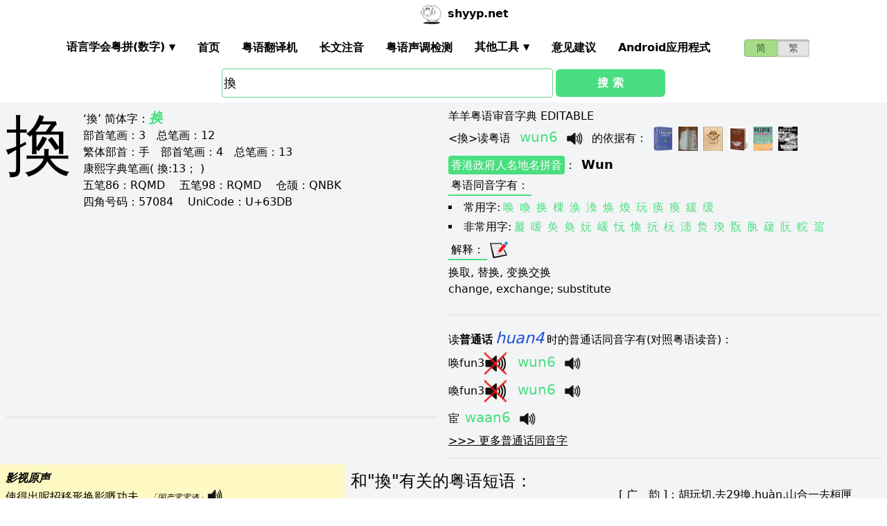

--- FILE ---
content_type: text/html; charset=utf-8
request_url: https://shyyp.net/w/%E6%8F%9B
body_size: 16855
content:
<!DOCTYPE html><html lang="zh"><head><script async="" src="https://www.googletagmanager.com/gtag/js?id=UA-165950884-2"></script><script>window.dataLayer = window.dataLayer || [];
function gtag(){dataLayer.push(arguments);}
gtag('js', new Date());
gtag('config', 'UA-165950884-2');</script><script data-ad-client="ca-pub-3203802924936114" async="" src="https://pagead2.googlesyndication.com/pagead/js/adsbygoogle.js"></script><link href="/imgs/favicon.svg" rel="icon" type="image/svg+xml" sizes="any" data-next-head=""/><meta charSet="utf-8" data-next-head=""/><meta name="viewport" content="width=device-width, initial-scale=1, shrink-to-fit=no" data-next-head=""/><meta name="keywords" content="換,粤语发音,发音查询,粤语词典,審音配詞字庫" data-next-head=""/><meta name="description" content="換字粤语怎么读点读,广东话怎么读,什么意思,粤语拼音真人发音,審音配詞字庫" data-next-head=""/><meta name="author" content="shyyp.net" data-next-head=""/><title data-next-head="">&#x27;換&#x27;字用粤语广东话点读(怎么读) - 粤语在线发音字典-羊羊粤语</title><link rel="canonical" href="https://shyyp.net/w/%E6%8F%9B" data-next-head=""/><link rel="alternate" hrefLang="zh-Hans" href="https://shyyp.net/w/%E6%8F%9B" data-next-head=""/><link rel="alternate" hrefLang="zh-Hant" href="https://shyyp.net/hant/w/%E6%8F%9B" data-next-head=""/><link rel="preload" href="/_next/static/css/f9085eb31271ca8b.css" as="style"/><link rel="stylesheet" href="/_next/static/css/f9085eb31271ca8b.css" data-n-g=""/><link rel="preload" href="/_next/static/css/13d8541c94d84e78.css" as="style"/><link rel="stylesheet" href="/_next/static/css/13d8541c94d84e78.css" data-n-p=""/><noscript data-n-css=""></noscript><script defer="" nomodule="" src="/_next/static/chunks/polyfills-42372ed130431b0a.js"></script><script src="/_next/static/chunks/webpack-73c202d500686ac1.js" defer=""></script><script src="/_next/static/chunks/framework-f31701c9d93f12a4.js" defer=""></script><script src="/_next/static/chunks/main-ff2afa90a51b2dc9.js" defer=""></script><script src="/_next/static/chunks/pages/_app-0668df0b3eb56654.js" defer=""></script><script src="/_next/static/chunks/2171-bfda4777af6a5858.js" defer=""></script><script src="/_next/static/chunks/887-d913d0fa92407462.js" defer=""></script><script src="/_next/static/chunks/9181-bec6c04763a525de.js" defer=""></script><script src="/_next/static/chunks/7267-67c71914a91d65ad.js" defer=""></script><script src="/_next/static/chunks/3969-748cadf78f55eb1a.js" defer=""></script><script src="/_next/static/chunks/6582-974e4ca6782f8cea.js" defer=""></script><script src="/_next/static/chunks/5488-d11274ea30755745.js" defer=""></script><script src="/_next/static/chunks/6027-5fddd2249e56b4f3.js" defer=""></script><script src="/_next/static/chunks/pages/w/%5Bkw%5D-d515d9abc2532770.js" defer=""></script><script src="/_next/static/build-1769220414911/_buildManifest.js" defer=""></script><script src="/_next/static/build-1769220414911/_ssgManifest.js" defer=""></script><style id="__jsx-a1e99c47971b65f3">.switch-field.jsx-a1e99c47971b65f3{display:flex;margin-bottom:0px;overflow:hidden}.switch-field.jsx-a1e99c47971b65f3 input.jsx-a1e99c47971b65f3{position:absolute!important;clip:rect(0,0,0,0);height:1px;width:1px;border:0;overflow:hidden}.switch-field.jsx-a1e99c47971b65f3 label.jsx-a1e99c47971b65f3{background-color:#e4e4e4;color:rgba(0,0,0,.6);font-size:14px;line-height:1.7;text-align:center;padding:0;margin-right:-1px;border:1px solid rgba(0,0,0,.2);box-shadow:inset 0 1px 3px rgba(0,0,0,.3),0 1px rgba(255,255,255,.1);transition:all.1s ease-in-out}.switch-field.jsx-a1e99c47971b65f3 a.jsx-a1e99c47971b65f3{padding:16px}.switch-field.jsx-a1e99c47971b65f3 label.jsx-a1e99c47971b65f3:hover{cursor:pointer}.switch-field.jsx-a1e99c47971b65f3 input.jsx-a1e99c47971b65f3:checked+label.jsx-a1e99c47971b65f3{background-color:#a5dc86;box-shadow:none}.switch-field.jsx-a1e99c47971b65f3 label.jsx-a1e99c47971b65f3:first-of-type{border-radius:4px 0 0 4px}.switch-field.jsx-a1e99c47971b65f3 label.jsx-a1e99c47971b65f3:last-of-type{border-radius:0 4px 4px 0}</style><style id="__jsx-eb1e20a8044048db">input[type=text],input[type=email]{box-sizing:content-box;height:40px;border-radius:4px;border-width:1px;border-color:#68d391;font-size:18px;background-position:right center;background-repeat:no-repeat;padding-left:2px}input[type=text]:focus,input[type=email]:focus{border-width:2px;border-color:#48bb78}#autocomplete{max-height:196px;overflow-y:scroll;opacity:1}</style></head><body class="antialiased"><div id="__next"><div class="container m-auto"><header class="z-50 myfixed lg:px-16 pl-2 pr-6 bg-white flex flex-wrap items-center justify-between lg:justify-around lg:py-0 py-2"><div class="md:ml-8 md:mr-4 lg:mr-6 lg:ml-20 flex-initial lg:block px-1 font-bold" id="siteIcon"><a href="/"><img class="inline-block rounded-full w-10 h-10 border-2 border-transparent" src="/imgs/sheep.svg" alt=""/><span class="py-4 ml-1">shyyp.net</span></a></div><div class="flex lg:order-last"><div class="mr-8"><form class="jsx-a1e99c47971b65f3 switch-field"><input type="radio" class="jsx-a1e99c47971b65f3" checked=""/><label for="radio-one" class="jsx-a1e99c47971b65f3"><a href="#" class="jsx-a1e99c47971b65f3">简</a></label><input type="radio" class="jsx-a1e99c47971b65f3"/><label for="radio-two" class="jsx-a1e99c47971b65f3"><a href="/hant/w/%E6%8F%9B" class="jsx-a1e99c47971b65f3">繁</a></label></form></div><label for="main-nav-bar-toggle" id="for-main-nav-bar-toggle" class="pointer-cursor lg:hidden block p-1"><svg class="fill-current text-green-600" id="svg-main-nav-bar-toggle" xmlns="http://www.w3.org/2000/svg" width="26" height="26" viewBox="0 0 20 20"><title>main-nav-bar-toggle</title><path d="M0 3h20v2H0V3zm0 6h20v2H0V9zm0 6h20v2H0v-2z"></path></svg></label></div><input class="hidden" type="checkbox" id="main-nav-bar-toggle"/><nav class="border lg:border-0 lg:flex hidden lg:items-center lg:w-auto w-full" id="main-nav-bar"><ul class="lg:flex lg:items-center items-start justify-between text-base text-gray-698 pt-4 lg:pt-0"><li><div class="HoverableSubMenuToggle" id="---"><span class="SubMenuLabel lg:p-4 py-1 px-0 block border-b-2 border-transparent cursor-pointer lg:mb-0 mb-2 font-bold">语言学会粤拼(调形)</span><ul class="hidden lg:absolute lg:p-4 py-1 px-0 lg:mb-0 mb-2 bg-white border-2 border-green-300"><li class="block border-b-2 border-transparent hover:border-green-400 cursor-pointer p-1"><span>语言学会粤拼(数字)</span></li><li class="block border-b-2 border-transparent hover:border-green-400 cursor-pointer p-1"><span>语言学会粤拼(调形)</span></li><li class="block border-b-2 border-transparent hover:border-green-400 cursor-pointer p-1"><span>国际音标IPA</span></li><li class="block border-b-2 border-transparent hover:border-green-400 cursor-pointer p-1"><span>广州拼音</span></li><li class="block border-b-2 border-transparent hover:border-green-400 cursor-pointer p-1"><span>耶鲁拼音</span></li><li class="block border-b-2 border-transparent hover:border-green-400 cursor-pointer p-1"><span>教院拼音</span></li><li class="block border-b-2 border-transparent hover:border-green-400 cursor-pointer p-1"><span>黄锡凌拼音</span></li><li class="block border-b-2 border-transparent hover:border-green-400 cursor-pointer p-1"><span>刘锡祥拼音</span></li><li class="block border-b-2 border-transparent hover:border-green-400 cursor-pointer p-1"><span>简化音标易读不准确</span></li></ul></div></li><li><a class="hover:border-green-400 lg:p-4 py-1 px-0 block border-b-2 border-transparent cursor-pointer lg:mb-0 mb-2 font-bold" href="/" target="_self">首页</a></li><li><a class="hover:border-green-400 lg:p-4 py-1 px-0 block border-b-2 border-transparent cursor-pointer lg:mb-0 mb-2 font-bold" href="/translator" target="_self">粤语翻译机</a></li><li><a class="hover:border-green-400 lg:p-4 py-1 px-0 block border-b-2 border-transparent cursor-pointer lg:mb-0 mb-2 font-bold" href="/romanizer" target="_self">长文注音</a></li><li><a class="hover:border-green-400 lg:p-4 py-1 px-0 block border-b-2 border-transparent cursor-pointer lg:mb-0 mb-2 font-bold" href="/tones" target="_self">粤语声调检测</a></li><li><div class="HoverableSubMenuToggle" id="其他工具"><span class="SubMenuLabel lg:p-4 py-1 px-0 block border-b-2 border-transparent cursor-pointer lg:mb-0 mb-2 font-bold">其他工具</span><ul class="hidden lg:absolute lg:p-4 py-1 px-0 lg:mb-0 mb-2 bg-white border-2 border-green-300"><li class="block border-b-2 border-transparent hover:border-green-400 cursor-pointer p-1"><a href="/phrase/addNewPhrase" target="_self">录入新词</a></li><li class="block border-b-2 border-transparent hover:border-green-400 cursor-pointer p-1"><a href="https://shouji.sogou.com/interface/multilingual.php?language=3" target="_blank">搜狗粤拼输入法</a></li><li class="block border-b-2 border-transparent hover:border-green-400 cursor-pointer p-1"><a href="/books" target="_self">粤语书</a></li></ul></div></li><li><a class="hover:border-green-400 lg:p-4 py-1 px-0 block border-b-2 border-transparent cursor-pointer lg:mb-0 mb-2 font-bold" href="/contact" target="_self">意见建议</a></li><li><a class="hover:border-green-400 lg:p-4 py-1 px-0 block border-b-2 border-transparent cursor-pointer lg:mb-0 mb-2 font-bold" href="/app" target="_self">Android应用程式</a></li></ul></nav></header><div class="jsx-eb1e20a8044048db w-5/6 lg:w-3/6 m-auto relative"><div class="jsx-eb1e20a8044048db flex-no-wrap flex items-center justify-around mt-24"><input type="text" placeholder="Search..." id="mainSearchInput" style="width:74%" class="jsx-eb1e20a8044048db inline-block flex-initial" value="換"/><button class="jsx-eb1e20a8044048db ml-1 btn btn-green flex-auto my-1">搜 索</button></div><ul id="autocomplete" class=" absolute w-full bg-gray-100"></ul></div><div class="flex flex-wrap items-top bg-gray-100 mt-1"><div class="flex-auto m-2"><h1 style="font-family:PMingLiU,KaiTi,FangSong,STKaiti,STFangsong,;font-size:6em;margin-right:16px;margin-top:-18px;display:inline-block;float:left">換</h1><div class=""><p class="text15">
‘換’ <span class="b">简体字：</span><a href='/w/%E6%8D%A2' target='_blank' class='italic text-green-400 text-xl font-bold'>换</a><br/>
<span class="b">部首笔画：</span>3　<span class="b">总笔画：</span>12<br/><span class="b">繁体部首：</span>手　<span class="b">部首笔画：</span>4　<span class="b">总笔画：</span>13<br/><span class="b">康熙字典笔画</span>( 換:13； )
</p></div><div class=""><p class="text16">
<span class="b">五笔86：</span>RQMD　 <span class="b">五笔98：</span>RQMD　 <span class="b">仓颉：</span>QNBK　<br/>
<span class="b">四角号码：</span>57084　 <span class="b">UniCode：</span>U+63DB</p></div><div class=""> <ins class="adsbygoogle my-2" style="display:block" data-ad-client="ca-pub-3203802924936114" data-ad-slot="6777343641" data-ad-format="auto" data-full-width-responsive="true"></ins> </div><hr style="border-width:1px;margin-top:10px"/></div><div class="flex-auto m-2 MaxAvailable"><h1 class="">羊羊粤语审音字典 EDITABLE</h1><div><div class="border-b-2 mb-4 pb-4"><div class="break-normal">&lt;<!-- -->換<!-- -->&gt;<!-- -->读粤语<!-- --> <span class="PSX  text-xl pl-2 pr-1 py-2 PS_jp_dig ">wun6</span><span class="PSX  text-xl pl-2 pr-1 py-2 PS_jp_glyph hidden">wunˍ₆</span><span class="PSX  text-xl pl-2 pr-1 py-2 PS_ipa hidden">wuːn6</span><span class="PSX  text-xl pl-2 pr-1 py-2 PS_canton hidden">wun6</span><span class="PSX  text-xl pl-2 pr-1 py-2 PS_yale hidden">wun6</span><span class="PSX  text-xl pl-2 pr-1 py-2 PS_gaau3jyun2 hidden">woon⁶</span><span class="PSX  text-xl pl-2 pr-1 py-2 PS_wong hidden">_wun</span><span class="PSX  text-xl pl-2 pr-1 py-2 PS_lau hidden">wun6</span><span class="PSX  text-xl pl-2 pr-1 py-2 PS_sipa hidden">wuːn6</span><img alt="发音" src="/imgs/horn.png" height="40px" width="40px" class="PSX  text-xl pl-2 pr-1 py-2 pr-2 pl-0 inline horn"/> <!-- -->的依据有<!-- -->： <a class="mx-1 inline" href="/books#zjzd" target="_blank"><img src="/imgs/school/zjzd.jpg" target="_blank" style="display:inline;width:28px;height:35px"/></a><a class="mx-1 inline" href="/books#jjww" target="_blank"><img src="/imgs/school/jjww_smallsize.jpg" target="_blank" style="display:inline;width:28px;height:35px"/></a><a class="mx-1 inline" href="/books#bzjzw" target="_blank"><img src="/imgs/school/bzjzw.jpg" target="_blank" style="display:inline;width:28px;height:35px"/></a><a class="mx-1 inline" href="/books#zmzd" target="_blank"><img src="/imgs/school/zmzd.jpg" target="_blank" style="display:inline;width:28px;height:35px"/></a><a class="mx-1 inline" href="/books#zdzw" target="_blank"><img src="/imgs/school/zdzw.jpg" target="_blank" style="display:inline;width:28px;height:35px"/></a><a class="mx-1 inline" href="/books#tjzd" target="_blank"><img src="/imgs/school/jjtjzd_smallsize.jpg" target="_blank" style="display:inline;width:28px;height:35px"/></a></div><p class="my-1"><a class="mybadge" target="_blank" href="/Hong_Kong_Government_Cantonese_Romanisation">香港政府人名地名拼音</a>：<span class="ml-2 text-lg font-bold">Wun</span></p><div><p><span class="Label">粤语同音字有<!-- -->：</span></p><ul class="my-2"><li class="my-1" style="list-style-type:square;list-style-position:inside"><span>常用字:</span><a href="/w/%E5%94%A4" class="mx-1 text-green-400">唤</a><a href="/w/%E5%96%9A" class="mx-1 text-green-400">喚</a><a href="/w/%E6%8D%A2" class="mx-1 text-green-400">换</a><a href="/w/%E6%A3%B5" class="mx-1 text-green-400">棵</a><a href="/w/%E6%B6%A3" class="mx-1 text-green-400">涣</a><a href="/w/%E6%B8%99" class="mx-1 text-green-400">渙</a><a href="/w/%E7%84%95" class="mx-1 text-green-400">焕</a><a href="/w/%E7%85%A5" class="mx-1 text-green-400">煥</a><a href="/w/%E7%8E%A9" class="mx-1 text-green-400">玩</a><a href="/w/%E7%97%AA" class="mx-1 text-green-400">痪</a><a href="/w/%E7%98%93" class="mx-1 text-green-400">瘓</a><a href="/w/%E7%B7%A9" class="mx-1 text-green-400">緩</a><a href="/w/%E7%BC%93" class="mx-1 text-green-400">缓</a></li><li style="list-style-type:square;list-style-position:inside"><span>非常用字:</span><a href="/w/%E3%AC%8A" class="mx-1 text-green-400">㬊</a><a href="/w/%E5%96%9B" class="mx-1 text-green-400">喛</a><a href="/w/%E5%A5%82" class="mx-1 text-green-400">奂</a><a href="/w/%E5%A5%90" class="mx-1 text-green-400">奐</a><a href="/w/%E5%A6%A7" class="mx-1 text-green-400">妧</a><a href="/w/%E5%B5%88" class="mx-1 text-green-400">嵈</a><a href="/w/%E5%BF%A8" class="mx-1 text-green-400">忨</a><a href="/w/%E6%84%8C" class="mx-1 text-green-400">愌</a><a href="/w/%E6%8A%8F" class="mx-1 text-green-400">抏</a><a href="/w/%E6%9D%AC" class="mx-1 text-green-400">杬</a><a href="/w/%E6%BC%B6" class="mx-1 text-green-400">漶</a><a href="/w/%E7%83%89" class="mx-1 text-green-400">烉</a><a href="/w/%E7%91%8D" class="mx-1 text-green-400">瑍</a><a href="/w/%E7%BF%AB" class="mx-1 text-green-400">翫</a><a href="/w/%E8%82%92" class="mx-1 text-green-400">肒</a><a href="/w/%E8%97%A7" class="mx-1 text-green-400">藧</a><a href="/w/%E8%B2%A6" class="mx-1 text-green-400">貦</a><a href="/w/%E8%BC%90" class="mx-1 text-green-400">輐</a><a href="/w/%E9%80%AD" class="mx-1 text-green-400">逭</a></li></ul></div><div><div><span class="Label">解释<!-- -->：</span><div class="BtnWithTooltip_ToolTip__GstiY align-bottom"><div><span class="BtnWithTooltip_tooltiptext__NIl_l">修改/编辑</span><img src="/imgs/edit32x32.png" alt="edit" class="cursor-pointer" style="width:26px;height:26px"/></div></div></div><ul class="my-2"><li><span>换取, 替换, 变换交换</span></li><li><span>change, exchange; substitute</span></li></ul></div></div></div><ul><li class="mb-3"><p class="">读<span class="font-bold">普通话</span><span class="PSX_mandarin mx-1">huan4</span>时的普通话同音字有(对照粤语读音)：</p><p><a href="/w/%E5%94%A4">唤</a><span class=""><span class=" PS_jp_dig ">fun3</span><span class=" PS_jp_glyph hidden">fun-³</span><span class=" PS_ipa hidden">fun3</span><span class=" PS_canton hidden">fun3</span><span class=" PS_yale hidden">fun3</span><span class=" PS_gaau3jyun2 hidden">fun3</span><span class=" PS_wong hidden">fun3</span><span class=" PS_lau hidden">fun3</span><span class=" PS_sipa hidden">fun3</span><img alt="发音" src="/imgs/crossedHorn.png" height="40px" width="40px" class=" pr-2 pl-0 inline horn"/></span><span class=""><span class="PSX  text-xl pl-2 pr-1 py-2 PS_jp_dig ">wun6</span><span class="PSX  text-xl pl-2 pr-1 py-2 PS_jp_glyph hidden">wunˍ₆</span><span class="PSX  text-xl pl-2 pr-1 py-2 PS_ipa hidden">wuːn6</span><span class="PSX  text-xl pl-2 pr-1 py-2 PS_canton hidden">wun6</span><span class="PSX  text-xl pl-2 pr-1 py-2 PS_yale hidden">wun6</span><span class="PSX  text-xl pl-2 pr-1 py-2 PS_gaau3jyun2 hidden">woon⁶</span><span class="PSX  text-xl pl-2 pr-1 py-2 PS_wong hidden">_wun</span><span class="PSX  text-xl pl-2 pr-1 py-2 PS_lau hidden">wun6</span><span class="PSX  text-xl pl-2 pr-1 py-2 PS_sipa hidden">wuːn6</span><img alt="发音" src="/imgs/horn.png" height="40px" width="40px" class="PSX  text-xl pl-2 pr-1 py-2 pr-2 pl-0 inline horn"/></span></p><p><a href="/w/%E5%96%9A">喚</a><span class=""><span class=" PS_jp_dig ">fun3</span><span class=" PS_jp_glyph hidden">fun-³</span><span class=" PS_ipa hidden">fun3</span><span class=" PS_canton hidden">fun3</span><span class=" PS_yale hidden">fun3</span><span class=" PS_gaau3jyun2 hidden">fun3</span><span class=" PS_wong hidden">fun3</span><span class=" PS_lau hidden">fun3</span><span class=" PS_sipa hidden">fun3</span><img alt="发音" src="/imgs/crossedHorn.png" height="40px" width="40px" class=" pr-2 pl-0 inline horn"/></span><span class=""><span class="PSX  text-xl pl-2 pr-1 py-2 PS_jp_dig ">wun6</span><span class="PSX  text-xl pl-2 pr-1 py-2 PS_jp_glyph hidden">wunˍ₆</span><span class="PSX  text-xl pl-2 pr-1 py-2 PS_ipa hidden">wuːn6</span><span class="PSX  text-xl pl-2 pr-1 py-2 PS_canton hidden">wun6</span><span class="PSX  text-xl pl-2 pr-1 py-2 PS_yale hidden">wun6</span><span class="PSX  text-xl pl-2 pr-1 py-2 PS_gaau3jyun2 hidden">woon⁶</span><span class="PSX  text-xl pl-2 pr-1 py-2 PS_wong hidden">_wun</span><span class="PSX  text-xl pl-2 pr-1 py-2 PS_lau hidden">wun6</span><span class="PSX  text-xl pl-2 pr-1 py-2 PS_sipa hidden">wuːn6</span><img alt="发音" src="/imgs/horn.png" height="40px" width="40px" class="PSX  text-xl pl-2 pr-1 py-2 pr-2 pl-0 inline horn"/></span></p><p><a href="/w/%E5%AE%A6">宦</a><span class=""><span class="PSX  text-xl pl-2 pr-1 py-2 PS_jp_dig ">waan6</span><span class="PSX  text-xl pl-2 pr-1 py-2 PS_jp_glyph hidden">waanˍ₆</span><span class="PSX  text-xl pl-2 pr-1 py-2 PS_ipa hidden">waːn6</span><span class="PSX  text-xl pl-2 pr-1 py-2 PS_canton hidden">wan6</span><span class="PSX  text-xl pl-2 pr-1 py-2 PS_yale hidden">waan6</span><span class="PSX  text-xl pl-2 pr-1 py-2 PS_gaau3jyun2 hidden">waan⁶</span><span class="PSX  text-xl pl-2 pr-1 py-2 PS_wong hidden">_wan</span><span class="PSX  text-xl pl-2 pr-1 py-2 PS_lau hidden">waan6</span><span class="PSX  text-xl pl-2 pr-1 py-2 PS_sipa hidden">waːn6</span><img alt="发音" src="/imgs/horn.png" height="40px" width="40px" class="PSX  text-xl pl-2 pr-1 py-2 pr-2 pl-0 inline horn"/></span></p><div class="hidden" id="more_homo_huan4"><p><a href="/w/%E5%B9%BB">幻</a> <span class=""><span class="PSX  text-xl pl-2 pr-1 py-2 PS_jp_dig ">waan5</span><span class="PSX  text-xl pl-2 pr-1 py-2 PS_jp_glyph hidden">waanˏ₅</span><span class="PSX  text-xl pl-2 pr-1 py-2 PS_ipa hidden">waːn5</span><span class="PSX  text-xl pl-2 pr-1 py-2 PS_canton hidden">wan5</span><span class="PSX  text-xl pl-2 pr-1 py-2 PS_yale hidden">waan5</span><span class="PSX  text-xl pl-2 pr-1 py-2 PS_gaau3jyun2 hidden">waan⁵</span><span class="PSX  text-xl pl-2 pr-1 py-2 PS_wong hidden">ˏwan</span><span class="PSX  text-xl pl-2 pr-1 py-2 PS_lau hidden">waan5</span><span class="PSX  text-xl pl-2 pr-1 py-2 PS_sipa hidden">waːn5</span><img alt="发音" src="/imgs/horn.png" height="40px" width="40px" class="PSX  text-xl pl-2 pr-1 py-2 pr-2 pl-0 inline horn"/></span><span class=""><span class="PSX  text-xl pl-2 pr-1 py-2 PS_jp_dig ">waan6</span><span class="PSX  text-xl pl-2 pr-1 py-2 PS_jp_glyph hidden">waanˍ₆</span><span class="PSX  text-xl pl-2 pr-1 py-2 PS_ipa hidden">waːn6</span><span class="PSX  text-xl pl-2 pr-1 py-2 PS_canton hidden">wan6</span><span class="PSX  text-xl pl-2 pr-1 py-2 PS_yale hidden">waan6</span><span class="PSX  text-xl pl-2 pr-1 py-2 PS_gaau3jyun2 hidden">waan⁶</span><span class="PSX  text-xl pl-2 pr-1 py-2 PS_wong hidden">_wan</span><span class="PSX  text-xl pl-2 pr-1 py-2 PS_lau hidden">waan6</span><span class="PSX  text-xl pl-2 pr-1 py-2 PS_sipa hidden">waːn6</span><img alt="发音" src="/imgs/horn.png" height="40px" width="40px" class="PSX  text-xl pl-2 pr-1 py-2 pr-2 pl-0 inline horn"/></span> </p><p><a href="/w/%E6%82%A3">患</a> <span class=""><span class="PSX  text-xl pl-2 pr-1 py-2 PS_jp_dig ">waan6</span><span class="PSX  text-xl pl-2 pr-1 py-2 PS_jp_glyph hidden">waanˍ₆</span><span class="PSX  text-xl pl-2 pr-1 py-2 PS_ipa hidden">waːn6</span><span class="PSX  text-xl pl-2 pr-1 py-2 PS_canton hidden">wan6</span><span class="PSX  text-xl pl-2 pr-1 py-2 PS_yale hidden">waan6</span><span class="PSX  text-xl pl-2 pr-1 py-2 PS_gaau3jyun2 hidden">waan⁶</span><span class="PSX  text-xl pl-2 pr-1 py-2 PS_wong hidden">_wan</span><span class="PSX  text-xl pl-2 pr-1 py-2 PS_lau hidden">waan6</span><span class="PSX  text-xl pl-2 pr-1 py-2 PS_sipa hidden">waːn6</span><img alt="发音" src="/imgs/horn.png" height="40px" width="40px" class="PSX  text-xl pl-2 pr-1 py-2 pr-2 pl-0 inline horn"/></span> </p><p><a href="/w/%E6%8D%A2">换</a> <span class=""><span class="PSX  text-xl pl-2 pr-1 py-2 PS_jp_dig ">wun6</span><span class="PSX  text-xl pl-2 pr-1 py-2 PS_jp_glyph hidden">wunˍ₆</span><span class="PSX  text-xl pl-2 pr-1 py-2 PS_ipa hidden">wuːn6</span><span class="PSX  text-xl pl-2 pr-1 py-2 PS_canton hidden">wun6</span><span class="PSX  text-xl pl-2 pr-1 py-2 PS_yale hidden">wun6</span><span class="PSX  text-xl pl-2 pr-1 py-2 PS_gaau3jyun2 hidden">woon⁶</span><span class="PSX  text-xl pl-2 pr-1 py-2 PS_wong hidden">_wun</span><span class="PSX  text-xl pl-2 pr-1 py-2 PS_lau hidden">wun6</span><span class="PSX  text-xl pl-2 pr-1 py-2 PS_sipa hidden">wuːn6</span><img alt="发音" src="/imgs/horn.png" height="40px" width="40px" class="PSX  text-xl pl-2 pr-1 py-2 pr-2 pl-0 inline horn"/></span> </p><p><a href="/w/%E6%B6%A3">涣</a> <span class=""><span class="PSX  text-xl pl-2 pr-1 py-2 PS_jp_dig ">wun6</span><span class="PSX  text-xl pl-2 pr-1 py-2 PS_jp_glyph hidden">wunˍ₆</span><span class="PSX  text-xl pl-2 pr-1 py-2 PS_ipa hidden">wuːn6</span><span class="PSX  text-xl pl-2 pr-1 py-2 PS_canton hidden">wun6</span><span class="PSX  text-xl pl-2 pr-1 py-2 PS_yale hidden">wun6</span><span class="PSX  text-xl pl-2 pr-1 py-2 PS_gaau3jyun2 hidden">woon⁶</span><span class="PSX  text-xl pl-2 pr-1 py-2 PS_wong hidden">_wun</span><span class="PSX  text-xl pl-2 pr-1 py-2 PS_lau hidden">wun6</span><span class="PSX  text-xl pl-2 pr-1 py-2 PS_sipa hidden">wuːn6</span><img alt="发音" src="/imgs/horn.png" height="40px" width="40px" class="PSX  text-xl pl-2 pr-1 py-2 pr-2 pl-0 inline horn"/></span> </p><p><a href="/w/%E6%B8%99">渙</a> <span class=""><span class="PSX  text-xl pl-2 pr-1 py-2 PS_jp_dig ">wun6</span><span class="PSX  text-xl pl-2 pr-1 py-2 PS_jp_glyph hidden">wunˍ₆</span><span class="PSX  text-xl pl-2 pr-1 py-2 PS_ipa hidden">wuːn6</span><span class="PSX  text-xl pl-2 pr-1 py-2 PS_canton hidden">wun6</span><span class="PSX  text-xl pl-2 pr-1 py-2 PS_yale hidden">wun6</span><span class="PSX  text-xl pl-2 pr-1 py-2 PS_gaau3jyun2 hidden">woon⁶</span><span class="PSX  text-xl pl-2 pr-1 py-2 PS_wong hidden">_wun</span><span class="PSX  text-xl pl-2 pr-1 py-2 PS_lau hidden">wun6</span><span class="PSX  text-xl pl-2 pr-1 py-2 PS_sipa hidden">wuːn6</span><img alt="发音" src="/imgs/horn.png" height="40px" width="40px" class="PSX  text-xl pl-2 pr-1 py-2 pr-2 pl-0 inline horn"/></span> </p><p><a href="/w/%E7%84%95">焕</a> <span class=""><span class="PSX  text-xl pl-2 pr-1 py-2 PS_jp_dig ">wun6</span><span class="PSX  text-xl pl-2 pr-1 py-2 PS_jp_glyph hidden">wunˍ₆</span><span class="PSX  text-xl pl-2 pr-1 py-2 PS_ipa hidden">wuːn6</span><span class="PSX  text-xl pl-2 pr-1 py-2 PS_canton hidden">wun6</span><span class="PSX  text-xl pl-2 pr-1 py-2 PS_yale hidden">wun6</span><span class="PSX  text-xl pl-2 pr-1 py-2 PS_gaau3jyun2 hidden">woon⁶</span><span class="PSX  text-xl pl-2 pr-1 py-2 PS_wong hidden">_wun</span><span class="PSX  text-xl pl-2 pr-1 py-2 PS_lau hidden">wun6</span><span class="PSX  text-xl pl-2 pr-1 py-2 PS_sipa hidden">wuːn6</span><img alt="发音" src="/imgs/horn.png" height="40px" width="40px" class="PSX  text-xl pl-2 pr-1 py-2 pr-2 pl-0 inline horn"/></span> </p><p><a href="/w/%E7%85%A5">煥</a> <span class=""><span class="PSX  text-xl pl-2 pr-1 py-2 PS_jp_dig ">wun6</span><span class="PSX  text-xl pl-2 pr-1 py-2 PS_jp_glyph hidden">wunˍ₆</span><span class="PSX  text-xl pl-2 pr-1 py-2 PS_ipa hidden">wuːn6</span><span class="PSX  text-xl pl-2 pr-1 py-2 PS_canton hidden">wun6</span><span class="PSX  text-xl pl-2 pr-1 py-2 PS_yale hidden">wun6</span><span class="PSX  text-xl pl-2 pr-1 py-2 PS_gaau3jyun2 hidden">woon⁶</span><span class="PSX  text-xl pl-2 pr-1 py-2 PS_wong hidden">_wun</span><span class="PSX  text-xl pl-2 pr-1 py-2 PS_lau hidden">wun6</span><span class="PSX  text-xl pl-2 pr-1 py-2 PS_sipa hidden">wuːn6</span><img alt="发音" src="/imgs/horn.png" height="40px" width="40px" class="PSX  text-xl pl-2 pr-1 py-2 pr-2 pl-0 inline horn"/></span> </p><p><a href="/w/%E7%97%AA">痪</a> <span class=""><span class="PSX  text-xl pl-2 pr-1 py-2 PS_jp_dig ">wun6</span><span class="PSX  text-xl pl-2 pr-1 py-2 PS_jp_glyph hidden">wunˍ₆</span><span class="PSX  text-xl pl-2 pr-1 py-2 PS_ipa hidden">wuːn6</span><span class="PSX  text-xl pl-2 pr-1 py-2 PS_canton hidden">wun6</span><span class="PSX  text-xl pl-2 pr-1 py-2 PS_yale hidden">wun6</span><span class="PSX  text-xl pl-2 pr-1 py-2 PS_gaau3jyun2 hidden">woon⁶</span><span class="PSX  text-xl pl-2 pr-1 py-2 PS_wong hidden">_wun</span><span class="PSX  text-xl pl-2 pr-1 py-2 PS_lau hidden">wun6</span><span class="PSX  text-xl pl-2 pr-1 py-2 PS_sipa hidden">wuːn6</span><img alt="发音" src="/imgs/horn.png" height="40px" width="40px" class="PSX  text-xl pl-2 pr-1 py-2 pr-2 pl-0 inline horn"/></span> </p><p><a href="/w/%E7%98%93">瘓</a> <span class=""><span class="PSX  text-xl pl-2 pr-1 py-2 PS_jp_dig ">wun6</span><span class="PSX  text-xl pl-2 pr-1 py-2 PS_jp_glyph hidden">wunˍ₆</span><span class="PSX  text-xl pl-2 pr-1 py-2 PS_ipa hidden">wuːn6</span><span class="PSX  text-xl pl-2 pr-1 py-2 PS_canton hidden">wun6</span><span class="PSX  text-xl pl-2 pr-1 py-2 PS_yale hidden">wun6</span><span class="PSX  text-xl pl-2 pr-1 py-2 PS_gaau3jyun2 hidden">woon⁶</span><span class="PSX  text-xl pl-2 pr-1 py-2 PS_wong hidden">_wun</span><span class="PSX  text-xl pl-2 pr-1 py-2 PS_lau hidden">wun6</span><span class="PSX  text-xl pl-2 pr-1 py-2 PS_sipa hidden">wuːn6</span><img alt="发音" src="/imgs/horn.png" height="40px" width="40px" class="PSX  text-xl pl-2 pr-1 py-2 pr-2 pl-0 inline horn"/></span> </p><p><a href="/w/%E5%96%9B">喛</a> <span class=""><span class="PSX  text-xl pl-2 pr-1 py-2 PS_jp_dig ">wun6</span><span class="PSX  text-xl pl-2 pr-1 py-2 PS_jp_glyph hidden">wunˍ₆</span><span class="PSX  text-xl pl-2 pr-1 py-2 PS_ipa hidden">wuːn6</span><span class="PSX  text-xl pl-2 pr-1 py-2 PS_canton hidden">wun6</span><span class="PSX  text-xl pl-2 pr-1 py-2 PS_yale hidden">wun6</span><span class="PSX  text-xl pl-2 pr-1 py-2 PS_gaau3jyun2 hidden">woon⁶</span><span class="PSX  text-xl pl-2 pr-1 py-2 PS_wong hidden">_wun</span><span class="PSX  text-xl pl-2 pr-1 py-2 PS_lau hidden">wun6</span><span class="PSX  text-xl pl-2 pr-1 py-2 PS_sipa hidden">wuːn6</span><img alt="发音" src="/imgs/horn.png" height="40px" width="40px" class="PSX  text-xl pl-2 pr-1 py-2 pr-2 pl-0 inline horn"/></span> </p><p><a href="/w/%E5%A5%82">奂</a> <span class=""><span class="PSX  text-xl pl-2 pr-1 py-2 PS_jp_dig ">wun6</span><span class="PSX  text-xl pl-2 pr-1 py-2 PS_jp_glyph hidden">wunˍ₆</span><span class="PSX  text-xl pl-2 pr-1 py-2 PS_ipa hidden">wuːn6</span><span class="PSX  text-xl pl-2 pr-1 py-2 PS_canton hidden">wun6</span><span class="PSX  text-xl pl-2 pr-1 py-2 PS_yale hidden">wun6</span><span class="PSX  text-xl pl-2 pr-1 py-2 PS_gaau3jyun2 hidden">woon⁶</span><span class="PSX  text-xl pl-2 pr-1 py-2 PS_wong hidden">_wun</span><span class="PSX  text-xl pl-2 pr-1 py-2 PS_lau hidden">wun6</span><span class="PSX  text-xl pl-2 pr-1 py-2 PS_sipa hidden">wuːn6</span><img alt="发音" src="/imgs/horn.png" height="40px" width="40px" class="PSX  text-xl pl-2 pr-1 py-2 pr-2 pl-0 inline horn"/></span> </p><p><a href="/w/%E5%A5%90">奐</a> <span class=""><span class="PSX  text-xl pl-2 pr-1 py-2 PS_jp_dig ">wun6</span><span class="PSX  text-xl pl-2 pr-1 py-2 PS_jp_glyph hidden">wunˍ₆</span><span class="PSX  text-xl pl-2 pr-1 py-2 PS_ipa hidden">wuːn6</span><span class="PSX  text-xl pl-2 pr-1 py-2 PS_canton hidden">wun6</span><span class="PSX  text-xl pl-2 pr-1 py-2 PS_yale hidden">wun6</span><span class="PSX  text-xl pl-2 pr-1 py-2 PS_gaau3jyun2 hidden">woon⁶</span><span class="PSX  text-xl pl-2 pr-1 py-2 PS_wong hidden">_wun</span><span class="PSX  text-xl pl-2 pr-1 py-2 PS_lau hidden">wun6</span><span class="PSX  text-xl pl-2 pr-1 py-2 PS_sipa hidden">wuːn6</span><img alt="发音" src="/imgs/horn.png" height="40px" width="40px" class="PSX  text-xl pl-2 pr-1 py-2 pr-2 pl-0 inline horn"/></span> </p><p><a href="/w/%E5%B5%88">嵈</a> <span class=""><span class="PSX  text-xl pl-2 pr-1 py-2 PS_jp_dig ">wun6</span><span class="PSX  text-xl pl-2 pr-1 py-2 PS_jp_glyph hidden">wunˍ₆</span><span class="PSX  text-xl pl-2 pr-1 py-2 PS_ipa hidden">wuːn6</span><span class="PSX  text-xl pl-2 pr-1 py-2 PS_canton hidden">wun6</span><span class="PSX  text-xl pl-2 pr-1 py-2 PS_yale hidden">wun6</span><span class="PSX  text-xl pl-2 pr-1 py-2 PS_gaau3jyun2 hidden">woon⁶</span><span class="PSX  text-xl pl-2 pr-1 py-2 PS_wong hidden">_wun</span><span class="PSX  text-xl pl-2 pr-1 py-2 PS_lau hidden">wun6</span><span class="PSX  text-xl pl-2 pr-1 py-2 PS_sipa hidden">wuːn6</span><img alt="发音" src="/imgs/horn.png" height="40px" width="40px" class="PSX  text-xl pl-2 pr-1 py-2 pr-2 pl-0 inline horn"/></span> </p><p><a href="/w/%E6%84%8C">愌</a> <span class=""><span class="PSX  text-xl pl-2 pr-1 py-2 PS_jp_dig ">wun6</span><span class="PSX  text-xl pl-2 pr-1 py-2 PS_jp_glyph hidden">wunˍ₆</span><span class="PSX  text-xl pl-2 pr-1 py-2 PS_ipa hidden">wuːn6</span><span class="PSX  text-xl pl-2 pr-1 py-2 PS_canton hidden">wun6</span><span class="PSX  text-xl pl-2 pr-1 py-2 PS_yale hidden">wun6</span><span class="PSX  text-xl pl-2 pr-1 py-2 PS_gaau3jyun2 hidden">woon⁶</span><span class="PSX  text-xl pl-2 pr-1 py-2 PS_wong hidden">_wun</span><span class="PSX  text-xl pl-2 pr-1 py-2 PS_lau hidden">wun6</span><span class="PSX  text-xl pl-2 pr-1 py-2 PS_sipa hidden">wuːn6</span><img alt="发音" src="/imgs/horn.png" height="40px" width="40px" class="PSX  text-xl pl-2 pr-1 py-2 pr-2 pl-0 inline horn"/></span> </p><p><a href="/w/%E6%93%90">擐</a> <span class=""><span class="PSX  text-xl pl-2 pr-1 py-2 PS_jp_dig ">gwaan3</span><span class="PSX  text-xl pl-2 pr-1 py-2 PS_jp_glyph hidden">gwaan-³</span><span class="PSX  text-xl pl-2 pr-1 py-2 PS_ipa hidden">gwaan3</span><span class="PSX  text-xl pl-2 pr-1 py-2 PS_canton hidden">gwaan3</span><span class="PSX  text-xl pl-2 pr-1 py-2 PS_yale hidden">gwaan3</span><span class="PSX  text-xl pl-2 pr-1 py-2 PS_gaau3jyun2 hidden">gwaan3</span><span class="PSX  text-xl pl-2 pr-1 py-2 PS_wong hidden">gwaan3</span><span class="PSX  text-xl pl-2 pr-1 py-2 PS_lau hidden">gwaan3</span><span class="PSX  text-xl pl-2 pr-1 py-2 PS_sipa hidden">gwaan3</span><img alt="发音" src="/imgs/horn.png" height="40px" width="40px" class="PSX  text-xl pl-2 pr-1 py-2 pr-2 pl-0 inline horn"/></span><span class=""><span class="PSX  text-xl pl-2 pr-1 py-2 PS_jp_dig ">waan5</span><span class="PSX  text-xl pl-2 pr-1 py-2 PS_jp_glyph hidden">waanˏ₅</span><span class="PSX  text-xl pl-2 pr-1 py-2 PS_ipa hidden">waːn5</span><span class="PSX  text-xl pl-2 pr-1 py-2 PS_canton hidden">wan5</span><span class="PSX  text-xl pl-2 pr-1 py-2 PS_yale hidden">waan5</span><span class="PSX  text-xl pl-2 pr-1 py-2 PS_gaau3jyun2 hidden">waan⁵</span><span class="PSX  text-xl pl-2 pr-1 py-2 PS_wong hidden">ˏwan</span><span class="PSX  text-xl pl-2 pr-1 py-2 PS_lau hidden">waan5</span><span class="PSX  text-xl pl-2 pr-1 py-2 PS_sipa hidden">waːn5</span><img alt="发音" src="/imgs/horn.png" height="40px" width="40px" class="PSX  text-xl pl-2 pr-1 py-2 pr-2 pl-0 inline horn"/></span><span class=""><span class="PSX  text-xl pl-2 pr-1 py-2 PS_jp_dig ">waan6</span><span class="PSX  text-xl pl-2 pr-1 py-2 PS_jp_glyph hidden">waanˍ₆</span><span class="PSX  text-xl pl-2 pr-1 py-2 PS_ipa hidden">waːn6</span><span class="PSX  text-xl pl-2 pr-1 py-2 PS_canton hidden">wan6</span><span class="PSX  text-xl pl-2 pr-1 py-2 PS_yale hidden">waan6</span><span class="PSX  text-xl pl-2 pr-1 py-2 PS_gaau3jyun2 hidden">waan⁶</span><span class="PSX  text-xl pl-2 pr-1 py-2 PS_wong hidden">_wan</span><span class="PSX  text-xl pl-2 pr-1 py-2 PS_lau hidden">waan6</span><span class="PSX  text-xl pl-2 pr-1 py-2 PS_sipa hidden">waːn6</span><img alt="发音" src="/imgs/horn.png" height="40px" width="40px" class="PSX  text-xl pl-2 pr-1 py-2 pr-2 pl-0 inline horn"/></span> </p><p><a href="/w/%E6%94%8C">攌</a> <span class=""><span class="PSX  text-xl pl-2 pr-1 py-2 PS_jp_dig ">waan5</span><span class="PSX  text-xl pl-2 pr-1 py-2 PS_jp_glyph hidden">waanˏ₅</span><span class="PSX  text-xl pl-2 pr-1 py-2 PS_ipa hidden">waːn5</span><span class="PSX  text-xl pl-2 pr-1 py-2 PS_canton hidden">wan5</span><span class="PSX  text-xl pl-2 pr-1 py-2 PS_yale hidden">waan5</span><span class="PSX  text-xl pl-2 pr-1 py-2 PS_gaau3jyun2 hidden">waan⁵</span><span class="PSX  text-xl pl-2 pr-1 py-2 PS_wong hidden">ˏwan</span><span class="PSX  text-xl pl-2 pr-1 py-2 PS_lau hidden">waan5</span><span class="PSX  text-xl pl-2 pr-1 py-2 PS_sipa hidden">waːn5</span><img alt="发音" src="/imgs/horn.png" height="40px" width="40px" class="PSX  text-xl pl-2 pr-1 py-2 pr-2 pl-0 inline horn"/></span><span class=""><span class="PSX  text-xl pl-2 pr-1 py-2 PS_jp_dig ">waan6</span><span class="PSX  text-xl pl-2 pr-1 py-2 PS_jp_glyph hidden">waanˍ₆</span><span class="PSX  text-xl pl-2 pr-1 py-2 PS_ipa hidden">waːn6</span><span class="PSX  text-xl pl-2 pr-1 py-2 PS_canton hidden">wan6</span><span class="PSX  text-xl pl-2 pr-1 py-2 PS_yale hidden">waan6</span><span class="PSX  text-xl pl-2 pr-1 py-2 PS_gaau3jyun2 hidden">waan⁶</span><span class="PSX  text-xl pl-2 pr-1 py-2 PS_wong hidden">_wan</span><span class="PSX  text-xl pl-2 pr-1 py-2 PS_lau hidden">waan6</span><span class="PSX  text-xl pl-2 pr-1 py-2 PS_sipa hidden">waːn6</span><img alt="发音" src="/imgs/horn.png" height="40px" width="40px" class="PSX  text-xl pl-2 pr-1 py-2 pr-2 pl-0 inline horn"/></span> </p><p><a href="/w/%E6%A2%99">梙</a> <span class=""><span class="PSX  text-xl pl-2 pr-1 py-2 PS_jp_dig ">waan6</span><span class="PSX  text-xl pl-2 pr-1 py-2 PS_jp_glyph hidden">waanˍ₆</span><span class="PSX  text-xl pl-2 pr-1 py-2 PS_ipa hidden">waːn6</span><span class="PSX  text-xl pl-2 pr-1 py-2 PS_canton hidden">wan6</span><span class="PSX  text-xl pl-2 pr-1 py-2 PS_yale hidden">waan6</span><span class="PSX  text-xl pl-2 pr-1 py-2 PS_gaau3jyun2 hidden">waan⁶</span><span class="PSX  text-xl pl-2 pr-1 py-2 PS_wong hidden">_wan</span><span class="PSX  text-xl pl-2 pr-1 py-2 PS_lau hidden">waan6</span><span class="PSX  text-xl pl-2 pr-1 py-2 PS_sipa hidden">waːn6</span><img alt="发音" src="/imgs/horn.png" height="40px" width="40px" class="PSX  text-xl pl-2 pr-1 py-2 pr-2 pl-0 inline horn"/></span> </p><p><a href="/w/%E6%A7%B5">槵</a> <span class=""><span class="PSX  text-xl pl-2 pr-1 py-2 PS_jp_dig ">waan6</span><span class="PSX  text-xl pl-2 pr-1 py-2 PS_jp_glyph hidden">waanˍ₆</span><span class="PSX  text-xl pl-2 pr-1 py-2 PS_ipa hidden">waːn6</span><span class="PSX  text-xl pl-2 pr-1 py-2 PS_canton hidden">wan6</span><span class="PSX  text-xl pl-2 pr-1 py-2 PS_yale hidden">waan6</span><span class="PSX  text-xl pl-2 pr-1 py-2 PS_gaau3jyun2 hidden">waan⁶</span><span class="PSX  text-xl pl-2 pr-1 py-2 PS_wong hidden">_wan</span><span class="PSX  text-xl pl-2 pr-1 py-2 PS_lau hidden">waan6</span><span class="PSX  text-xl pl-2 pr-1 py-2 PS_sipa hidden">waːn6</span><img alt="发音" src="/imgs/horn.png" height="40px" width="40px" class="PSX  text-xl pl-2 pr-1 py-2 pr-2 pl-0 inline horn"/></span> </p><p><a href="/w/%E6%B5%A3">浣</a> <span class=""><span class="PSX  text-xl pl-2 pr-1 py-2 PS_jp_dig ">fun2</span><span class="PSX  text-xl pl-2 pr-1 py-2 PS_jp_glyph hidden">fun´²</span><span class="PSX  text-xl pl-2 pr-1 py-2 PS_ipa hidden">fun2</span><span class="PSX  text-xl pl-2 pr-1 py-2 PS_canton hidden">fun2</span><span class="PSX  text-xl pl-2 pr-1 py-2 PS_yale hidden">fun2</span><span class="PSX  text-xl pl-2 pr-1 py-2 PS_gaau3jyun2 hidden">fun2</span><span class="PSX  text-xl pl-2 pr-1 py-2 PS_wong hidden">fun2</span><span class="PSX  text-xl pl-2 pr-1 py-2 PS_lau hidden">fun2</span><span class="PSX  text-xl pl-2 pr-1 py-2 PS_sipa hidden">fun2</span><img alt="发音" src="/imgs/horn.png" height="40px" width="40px" class="PSX  text-xl pl-2 pr-1 py-2 pr-2 pl-0 inline horn"/></span><span class=""><span class="PSX  text-xl pl-2 pr-1 py-2 PS_jp_dig ">wun2</span><span class="PSX  text-xl pl-2 pr-1 py-2 PS_jp_glyph hidden">wun´²</span><span class="PSX  text-xl pl-2 pr-1 py-2 PS_ipa hidden">wun2</span><span class="PSX  text-xl pl-2 pr-1 py-2 PS_canton hidden">wun2</span><span class="PSX  text-xl pl-2 pr-1 py-2 PS_yale hidden">wun2</span><span class="PSX  text-xl pl-2 pr-1 py-2 PS_gaau3jyun2 hidden">wun2</span><span class="PSX  text-xl pl-2 pr-1 py-2 PS_wong hidden">wun2</span><span class="PSX  text-xl pl-2 pr-1 py-2 PS_lau hidden">wun2</span><span class="PSX  text-xl pl-2 pr-1 py-2 PS_sipa hidden">wun2</span><img alt="发音" src="/imgs/horn.png" height="40px" width="40px" class="PSX  text-xl pl-2 pr-1 py-2 pr-2 pl-0 inline horn"/></span><span class=""><span class="PSX  text-xl pl-2 pr-1 py-2 PS_jp_dig ">wun5</span><span class="PSX  text-xl pl-2 pr-1 py-2 PS_jp_glyph hidden">wunˏ₅</span><span class="PSX  text-xl pl-2 pr-1 py-2 PS_ipa hidden">wun5</span><span class="PSX  text-xl pl-2 pr-1 py-2 PS_canton hidden">wun5</span><span class="PSX  text-xl pl-2 pr-1 py-2 PS_yale hidden">wun5</span><span class="PSX  text-xl pl-2 pr-1 py-2 PS_gaau3jyun2 hidden">wun5</span><span class="PSX  text-xl pl-2 pr-1 py-2 PS_wong hidden">wun5</span><span class="PSX  text-xl pl-2 pr-1 py-2 PS_lau hidden">wun5</span><span class="PSX  text-xl pl-2 pr-1 py-2 PS_sipa hidden">wun5</span><img alt="发音" src="/imgs/horn.png" height="40px" width="40px" class="PSX  text-xl pl-2 pr-1 py-2 pr-2 pl-0 inline horn"/></span> </p><p><a href="/w/%E6%BC%B6">漶</a> <span class=""><span class="PSX  text-xl pl-2 pr-1 py-2 PS_jp_dig ">waan6</span><span class="PSX  text-xl pl-2 pr-1 py-2 PS_jp_glyph hidden">waanˍ₆</span><span class="PSX  text-xl pl-2 pr-1 py-2 PS_ipa hidden">waːn6</span><span class="PSX  text-xl pl-2 pr-1 py-2 PS_canton hidden">wan6</span><span class="PSX  text-xl pl-2 pr-1 py-2 PS_yale hidden">waan6</span><span class="PSX  text-xl pl-2 pr-1 py-2 PS_gaau3jyun2 hidden">waan⁶</span><span class="PSX  text-xl pl-2 pr-1 py-2 PS_wong hidden">_wan</span><span class="PSX  text-xl pl-2 pr-1 py-2 PS_lau hidden">waan6</span><span class="PSX  text-xl pl-2 pr-1 py-2 PS_sipa hidden">waːn6</span><img alt="发音" src="/imgs/horn.png" height="40px" width="40px" class="PSX  text-xl pl-2 pr-1 py-2 pr-2 pl-0 inline horn"/></span><span class=""><span class="PSX  text-xl pl-2 pr-1 py-2 PS_jp_dig ">wun6</span><span class="PSX  text-xl pl-2 pr-1 py-2 PS_jp_glyph hidden">wunˍ₆</span><span class="PSX  text-xl pl-2 pr-1 py-2 PS_ipa hidden">wuːn6</span><span class="PSX  text-xl pl-2 pr-1 py-2 PS_canton hidden">wun6</span><span class="PSX  text-xl pl-2 pr-1 py-2 PS_yale hidden">wun6</span><span class="PSX  text-xl pl-2 pr-1 py-2 PS_gaau3jyun2 hidden">woon⁶</span><span class="PSX  text-xl pl-2 pr-1 py-2 PS_wong hidden">_wun</span><span class="PSX  text-xl pl-2 pr-1 py-2 PS_lau hidden">wun6</span><span class="PSX  text-xl pl-2 pr-1 py-2 PS_sipa hidden">wuːn6</span><img alt="发音" src="/imgs/horn.png" height="40px" width="40px" class="PSX  text-xl pl-2 pr-1 py-2 pr-2 pl-0 inline horn"/></span> </p><p><a href="/w/%E6%BE%A3">澣</a> <span class=""><span class="PSX  text-xl pl-2 pr-1 py-2 PS_jp_dig ">fun2</span><span class="PSX  text-xl pl-2 pr-1 py-2 PS_jp_glyph hidden">fun´²</span><span class="PSX  text-xl pl-2 pr-1 py-2 PS_ipa hidden">fun2</span><span class="PSX  text-xl pl-2 pr-1 py-2 PS_canton hidden">fun2</span><span class="PSX  text-xl pl-2 pr-1 py-2 PS_yale hidden">fun2</span><span class="PSX  text-xl pl-2 pr-1 py-2 PS_gaau3jyun2 hidden">fun2</span><span class="PSX  text-xl pl-2 pr-1 py-2 PS_wong hidden">fun2</span><span class="PSX  text-xl pl-2 pr-1 py-2 PS_lau hidden">fun2</span><span class="PSX  text-xl pl-2 pr-1 py-2 PS_sipa hidden">fun2</span><img alt="发音" src="/imgs/horn.png" height="40px" width="40px" class="PSX  text-xl pl-2 pr-1 py-2 pr-2 pl-0 inline horn"/></span><span class=""><span class="PSX  text-xl pl-2 pr-1 py-2 PS_jp_dig ">wun2</span><span class="PSX  text-xl pl-2 pr-1 py-2 PS_jp_glyph hidden">wun´²</span><span class="PSX  text-xl pl-2 pr-1 py-2 PS_ipa hidden">wun2</span><span class="PSX  text-xl pl-2 pr-1 py-2 PS_canton hidden">wun2</span><span class="PSX  text-xl pl-2 pr-1 py-2 PS_yale hidden">wun2</span><span class="PSX  text-xl pl-2 pr-1 py-2 PS_gaau3jyun2 hidden">wun2</span><span class="PSX  text-xl pl-2 pr-1 py-2 PS_wong hidden">wun2</span><span class="PSX  text-xl pl-2 pr-1 py-2 PS_lau hidden">wun2</span><span class="PSX  text-xl pl-2 pr-1 py-2 PS_sipa hidden">wun2</span><img alt="发音" src="/imgs/horn.png" height="40px" width="40px" class="PSX  text-xl pl-2 pr-1 py-2 pr-2 pl-0 inline horn"/></span><span class=""><span class="PSX  text-xl pl-2 pr-1 py-2 PS_jp_dig ">wun5</span><span class="PSX  text-xl pl-2 pr-1 py-2 PS_jp_glyph hidden">wunˏ₅</span><span class="PSX  text-xl pl-2 pr-1 py-2 PS_ipa hidden">wun5</span><span class="PSX  text-xl pl-2 pr-1 py-2 PS_canton hidden">wun5</span><span class="PSX  text-xl pl-2 pr-1 py-2 PS_yale hidden">wun5</span><span class="PSX  text-xl pl-2 pr-1 py-2 PS_gaau3jyun2 hidden">wun5</span><span class="PSX  text-xl pl-2 pr-1 py-2 PS_wong hidden">wun5</span><span class="PSX  text-xl pl-2 pr-1 py-2 PS_lau hidden">wun5</span><span class="PSX  text-xl pl-2 pr-1 py-2 PS_sipa hidden">wun5</span><img alt="发音" src="/imgs/horn.png" height="40px" width="40px" class="PSX  text-xl pl-2 pr-1 py-2 pr-2 pl-0 inline horn"/></span> </p><p><a href="/w/%E7%83%89">烉</a> <span class=""><span class="PSX  text-xl pl-2 pr-1 py-2 PS_jp_dig ">wun6</span><span class="PSX  text-xl pl-2 pr-1 py-2 PS_jp_glyph hidden">wunˍ₆</span><span class="PSX  text-xl pl-2 pr-1 py-2 PS_ipa hidden">wuːn6</span><span class="PSX  text-xl pl-2 pr-1 py-2 PS_canton hidden">wun6</span><span class="PSX  text-xl pl-2 pr-1 py-2 PS_yale hidden">wun6</span><span class="PSX  text-xl pl-2 pr-1 py-2 PS_gaau3jyun2 hidden">woon⁶</span><span class="PSX  text-xl pl-2 pr-1 py-2 PS_wong hidden">_wun</span><span class="PSX  text-xl pl-2 pr-1 py-2 PS_lau hidden">wun6</span><span class="PSX  text-xl pl-2 pr-1 py-2 PS_sipa hidden">wuːn6</span><img alt="发音" src="/imgs/horn.png" height="40px" width="40px" class="PSX  text-xl pl-2 pr-1 py-2 pr-2 pl-0 inline horn"/></span> </p><p><a href="/w/%E7%91%8D">瑍</a> <span class=""><span class="PSX  text-xl pl-2 pr-1 py-2 PS_jp_dig ">wun6</span><span class="PSX  text-xl pl-2 pr-1 py-2 PS_jp_glyph hidden">wunˍ₆</span><span class="PSX  text-xl pl-2 pr-1 py-2 PS_ipa hidden">wuːn6</span><span class="PSX  text-xl pl-2 pr-1 py-2 PS_canton hidden">wun6</span><span class="PSX  text-xl pl-2 pr-1 py-2 PS_yale hidden">wun6</span><span class="PSX  text-xl pl-2 pr-1 py-2 PS_gaau3jyun2 hidden">woon⁶</span><span class="PSX  text-xl pl-2 pr-1 py-2 PS_wong hidden">_wun</span><span class="PSX  text-xl pl-2 pr-1 py-2 PS_lau hidden">wun6</span><span class="PSX  text-xl pl-2 pr-1 py-2 PS_sipa hidden">wuːn6</span><img alt="发音" src="/imgs/horn.png" height="40px" width="40px" class="PSX  text-xl pl-2 pr-1 py-2 pr-2 pl-0 inline horn"/></span> </p><p><a href="/w/%E7%9C%A9">眩</a> <span class=""><span class="PSX  text-xl pl-2 pr-1 py-2 PS_jp_dig ">jyun4</span><span class="PSX  text-xl pl-2 pr-1 py-2 PS_jp_glyph hidden">jyunˎ₄</span><span class="PSX  text-xl pl-2 pr-1 py-2 PS_ipa hidden">jyun4</span><span class="PSX  text-xl pl-2 pr-1 py-2 PS_canton hidden">jyun4</span><span class="PSX  text-xl pl-2 pr-1 py-2 PS_yale hidden">jyun4</span><span class="PSX  text-xl pl-2 pr-1 py-2 PS_gaau3jyun2 hidden">jyun4</span><span class="PSX  text-xl pl-2 pr-1 py-2 PS_wong hidden">jyun4</span><span class="PSX  text-xl pl-2 pr-1 py-2 PS_lau hidden">jyun4</span><span class="PSX  text-xl pl-2 pr-1 py-2 PS_sipa hidden">jyun4</span><img alt="发音" src="/imgs/horn.png" height="40px" width="40px" class="PSX  text-xl pl-2 pr-1 py-2 pr-2 pl-0 inline horn"/></span><span class=""><span class="PSX  text-xl pl-2 pr-1 py-2 PS_jp_dig ">jyun6</span><span class="PSX  text-xl pl-2 pr-1 py-2 PS_jp_glyph hidden">jyunˍ₆</span><span class="PSX  text-xl pl-2 pr-1 py-2 PS_ipa hidden">jyun6</span><span class="PSX  text-xl pl-2 pr-1 py-2 PS_canton hidden">jyun6</span><span class="PSX  text-xl pl-2 pr-1 py-2 PS_yale hidden">jyun6</span><span class="PSX  text-xl pl-2 pr-1 py-2 PS_gaau3jyun2 hidden">jyun6</span><span class="PSX  text-xl pl-2 pr-1 py-2 PS_wong hidden">jyun6</span><span class="PSX  text-xl pl-2 pr-1 py-2 PS_lau hidden">jyun6</span><span class="PSX  text-xl pl-2 pr-1 py-2 PS_sipa hidden">jyun6</span><img alt="发音" src="/imgs/horn.png" height="40px" width="40px" class="PSX  text-xl pl-2 pr-1 py-2 pr-2 pl-0 inline horn"/></span><span class=""><span class="PSX  text-xl pl-2 pr-1 py-2 PS_jp_dig ">waan6</span><span class="PSX  text-xl pl-2 pr-1 py-2 PS_jp_glyph hidden">waanˍ₆</span><span class="PSX  text-xl pl-2 pr-1 py-2 PS_ipa hidden">waːn6</span><span class="PSX  text-xl pl-2 pr-1 py-2 PS_canton hidden">wan6</span><span class="PSX  text-xl pl-2 pr-1 py-2 PS_yale hidden">waan6</span><span class="PSX  text-xl pl-2 pr-1 py-2 PS_gaau3jyun2 hidden">waan⁶</span><span class="PSX  text-xl pl-2 pr-1 py-2 PS_wong hidden">_wan</span><span class="PSX  text-xl pl-2 pr-1 py-2 PS_lau hidden">waan6</span><span class="PSX  text-xl pl-2 pr-1 py-2 PS_sipa hidden">waːn6</span><img alt="发音" src="/imgs/horn.png" height="40px" width="40px" class="PSX  text-xl pl-2 pr-1 py-2 pr-2 pl-0 inline horn"/></span> </p><p><a href="/w/%E8%82%92">肒</a> <span class=""><span class="PSX  text-xl pl-2 pr-1 py-2 PS_jp_dig ">wun6</span><span class="PSX  text-xl pl-2 pr-1 py-2 PS_jp_glyph hidden">wunˍ₆</span><span class="PSX  text-xl pl-2 pr-1 py-2 PS_ipa hidden">wuːn6</span><span class="PSX  text-xl pl-2 pr-1 py-2 PS_canton hidden">wun6</span><span class="PSX  text-xl pl-2 pr-1 py-2 PS_yale hidden">wun6</span><span class="PSX  text-xl pl-2 pr-1 py-2 PS_gaau3jyun2 hidden">woon⁶</span><span class="PSX  text-xl pl-2 pr-1 py-2 PS_wong hidden">_wun</span><span class="PSX  text-xl pl-2 pr-1 py-2 PS_lau hidden">wun6</span><span class="PSX  text-xl pl-2 pr-1 py-2 PS_sipa hidden">wuːn6</span><img alt="发音" src="/imgs/horn.png" height="40px" width="40px" class="PSX  text-xl pl-2 pr-1 py-2 pr-2 pl-0 inline horn"/></span> </p><p><a href="/w/%E8%97%A7">藧</a> <span class=""><span class="PSX  text-xl pl-2 pr-1 py-2 PS_jp_dig ">wun6</span><span class="PSX  text-xl pl-2 pr-1 py-2 PS_jp_glyph hidden">wunˍ₆</span><span class="PSX  text-xl pl-2 pr-1 py-2 PS_ipa hidden">wuːn6</span><span class="PSX  text-xl pl-2 pr-1 py-2 PS_canton hidden">wun6</span><span class="PSX  text-xl pl-2 pr-1 py-2 PS_yale hidden">wun6</span><span class="PSX  text-xl pl-2 pr-1 py-2 PS_gaau3jyun2 hidden">woon⁶</span><span class="PSX  text-xl pl-2 pr-1 py-2 PS_wong hidden">_wun</span><span class="PSX  text-xl pl-2 pr-1 py-2 PS_lau hidden">wun6</span><span class="PSX  text-xl pl-2 pr-1 py-2 PS_sipa hidden">wuːn6</span><img alt="发音" src="/imgs/horn.png" height="40px" width="40px" class="PSX  text-xl pl-2 pr-1 py-2 pr-2 pl-0 inline horn"/></span> </p><p><a href="/w/%E8%B1%A2">豢</a> <span class=""><span class="PSX  text-xl pl-2 pr-1 py-2 PS_jp_dig ">waan6</span><span class="PSX  text-xl pl-2 pr-1 py-2 PS_jp_glyph hidden">waanˍ₆</span><span class="PSX  text-xl pl-2 pr-1 py-2 PS_ipa hidden">waːn6</span><span class="PSX  text-xl pl-2 pr-1 py-2 PS_canton hidden">wan6</span><span class="PSX  text-xl pl-2 pr-1 py-2 PS_yale hidden">waan6</span><span class="PSX  text-xl pl-2 pr-1 py-2 PS_gaau3jyun2 hidden">waan⁶</span><span class="PSX  text-xl pl-2 pr-1 py-2 PS_wong hidden">_wan</span><span class="PSX  text-xl pl-2 pr-1 py-2 PS_lau hidden">waan6</span><span class="PSX  text-xl pl-2 pr-1 py-2 PS_sipa hidden">waːn6</span><img alt="发音" src="/imgs/horn.png" height="40px" width="40px" class="PSX  text-xl pl-2 pr-1 py-2 pr-2 pl-0 inline horn"/></span> </p><p><a href="/w/%E8%BD%98">轘</a> <span class=""><span class="PSX  text-xl pl-2 pr-1 py-2 PS_jp_dig ">waan4</span><span class="PSX  text-xl pl-2 pr-1 py-2 PS_jp_glyph hidden">waanˎ₄</span><span class="PSX  text-xl pl-2 pr-1 py-2 PS_ipa hidden">waan4</span><span class="PSX  text-xl pl-2 pr-1 py-2 PS_canton hidden">waan4</span><span class="PSX  text-xl pl-2 pr-1 py-2 PS_yale hidden">waan4</span><span class="PSX  text-xl pl-2 pr-1 py-2 PS_gaau3jyun2 hidden">waan4</span><span class="PSX  text-xl pl-2 pr-1 py-2 PS_wong hidden">waan4</span><span class="PSX  text-xl pl-2 pr-1 py-2 PS_lau hidden">waan4</span><span class="PSX  text-xl pl-2 pr-1 py-2 PS_sipa hidden">waan4</span><img alt="发音" src="/imgs/horn.png" height="40px" width="40px" class="PSX  text-xl pl-2 pr-1 py-2 pr-2 pl-0 inline horn"/></span><span class=""><span class="PSX  text-xl pl-2 pr-1 py-2 PS_jp_dig ">waan6</span><span class="PSX  text-xl pl-2 pr-1 py-2 PS_jp_glyph hidden">waanˍ₆</span><span class="PSX  text-xl pl-2 pr-1 py-2 PS_ipa hidden">waːn6</span><span class="PSX  text-xl pl-2 pr-1 py-2 PS_canton hidden">wan6</span><span class="PSX  text-xl pl-2 pr-1 py-2 PS_yale hidden">waan6</span><span class="PSX  text-xl pl-2 pr-1 py-2 PS_gaau3jyun2 hidden">waan⁶</span><span class="PSX  text-xl pl-2 pr-1 py-2 PS_wong hidden">_wan</span><span class="PSX  text-xl pl-2 pr-1 py-2 PS_lau hidden">waan6</span><span class="PSX  text-xl pl-2 pr-1 py-2 PS_sipa hidden">waːn6</span><img alt="发音" src="/imgs/horn.png" height="40px" width="40px" class="PSX  text-xl pl-2 pr-1 py-2 pr-2 pl-0 inline horn"/></span> </p><p><a href="/w/%E9%80%AD">逭</a> <span class=""><span class="PSX  text-xl pl-2 pr-1 py-2 PS_jp_dig ">gwan2</span><span class="PSX  text-xl pl-2 pr-1 py-2 PS_jp_glyph hidden">gwan´²</span><span class="PSX  text-xl pl-2 pr-1 py-2 PS_ipa hidden">gwan2</span><span class="PSX  text-xl pl-2 pr-1 py-2 PS_canton hidden">gwan2</span><span class="PSX  text-xl pl-2 pr-1 py-2 PS_yale hidden">gwan2</span><span class="PSX  text-xl pl-2 pr-1 py-2 PS_gaau3jyun2 hidden">gwan2</span><span class="PSX  text-xl pl-2 pr-1 py-2 PS_wong hidden">gwan2</span><span class="PSX  text-xl pl-2 pr-1 py-2 PS_lau hidden">gwan2</span><span class="PSX  text-xl pl-2 pr-1 py-2 PS_sipa hidden">gwan2</span><img alt="发音" src="/imgs/horn.png" height="40px" width="40px" class="PSX  text-xl pl-2 pr-1 py-2 pr-2 pl-0 inline horn"/></span><span class=""><span class="PSX  text-xl pl-2 pr-1 py-2 PS_jp_dig ">gwun2</span><span class="PSX  text-xl pl-2 pr-1 py-2 PS_jp_glyph hidden">gwun´²</span><span class="PSX  text-xl pl-2 pr-1 py-2 PS_ipa hidden">gwun2</span><span class="PSX  text-xl pl-2 pr-1 py-2 PS_canton hidden">gwun2</span><span class="PSX  text-xl pl-2 pr-1 py-2 PS_yale hidden">gwun2</span><span class="PSX  text-xl pl-2 pr-1 py-2 PS_gaau3jyun2 hidden">gwun2</span><span class="PSX  text-xl pl-2 pr-1 py-2 PS_wong hidden">gwun2</span><span class="PSX  text-xl pl-2 pr-1 py-2 PS_lau hidden">gwun2</span><span class="PSX  text-xl pl-2 pr-1 py-2 PS_sipa hidden">gwun2</span><img alt="发音" src="/imgs/horn.png" height="40px" width="40px" class="PSX  text-xl pl-2 pr-1 py-2 pr-2 pl-0 inline horn"/></span><span class=""><span class="PSX  text-xl pl-2 pr-1 py-2 PS_jp_dig ">wun6</span><span class="PSX  text-xl pl-2 pr-1 py-2 PS_jp_glyph hidden">wunˍ₆</span><span class="PSX  text-xl pl-2 pr-1 py-2 PS_ipa hidden">wuːn6</span><span class="PSX  text-xl pl-2 pr-1 py-2 PS_canton hidden">wun6</span><span class="PSX  text-xl pl-2 pr-1 py-2 PS_yale hidden">wun6</span><span class="PSX  text-xl pl-2 pr-1 py-2 PS_gaau3jyun2 hidden">woon⁶</span><span class="PSX  text-xl pl-2 pr-1 py-2 PS_wong hidden">_wun</span><span class="PSX  text-xl pl-2 pr-1 py-2 PS_lau hidden">wun6</span><span class="PSX  text-xl pl-2 pr-1 py-2 PS_sipa hidden">wuːn6</span><img alt="发音" src="/imgs/horn.png" height="40px" width="40px" class="PSX  text-xl pl-2 pr-1 py-2 pr-2 pl-0 inline horn"/></span> </p><p><a href="/w/%E9%AF%87">鯇</a> <span class=""><span class="PSX  text-xl pl-2 pr-1 py-2 PS_jp_dig ">waan5</span><span class="PSX  text-xl pl-2 pr-1 py-2 PS_jp_glyph hidden">waanˏ₅</span><span class="PSX  text-xl pl-2 pr-1 py-2 PS_ipa hidden">waːn5</span><span class="PSX  text-xl pl-2 pr-1 py-2 PS_canton hidden">wan5</span><span class="PSX  text-xl pl-2 pr-1 py-2 PS_yale hidden">waan5</span><span class="PSX  text-xl pl-2 pr-1 py-2 PS_gaau3jyun2 hidden">waan⁵</span><span class="PSX  text-xl pl-2 pr-1 py-2 PS_wong hidden">ˏwan</span><span class="PSX  text-xl pl-2 pr-1 py-2 PS_lau hidden">waan5</span><span class="PSX  text-xl pl-2 pr-1 py-2 PS_sipa hidden">waːn5</span><img alt="发音" src="/imgs/horn.png" height="40px" width="40px" class="PSX  text-xl pl-2 pr-1 py-2 pr-2 pl-0 inline horn"/></span> </p><p><a href="/w/%E9%AF%B6">鯶</a> <span class=""><span class="PSX  text-xl pl-2 pr-1 py-2 PS_jp_dig ">waan5</span><span class="PSX  text-xl pl-2 pr-1 py-2 PS_jp_glyph hidden">waanˏ₅</span><span class="PSX  text-xl pl-2 pr-1 py-2 PS_ipa hidden">waːn5</span><span class="PSX  text-xl pl-2 pr-1 py-2 PS_canton hidden">wan5</span><span class="PSX  text-xl pl-2 pr-1 py-2 PS_yale hidden">waan5</span><span class="PSX  text-xl pl-2 pr-1 py-2 PS_gaau3jyun2 hidden">waan⁵</span><span class="PSX  text-xl pl-2 pr-1 py-2 PS_wong hidden">ˏwan</span><span class="PSX  text-xl pl-2 pr-1 py-2 PS_lau hidden">waan5</span><span class="PSX  text-xl pl-2 pr-1 py-2 PS_sipa hidden">waːn5</span><img alt="发音" src="/imgs/horn.png" height="40px" width="40px" class="PSX  text-xl pl-2 pr-1 py-2 pr-2 pl-0 inline horn"/></span> </p><p><a href="/w/%E9%B0%80">鰀</a> <span class=""><span class="PSX  text-xl pl-2 pr-1 py-2 PS_jp_dig ">waan5</span><span class="PSX  text-xl pl-2 pr-1 py-2 PS_jp_glyph hidden">waanˏ₅</span><span class="PSX  text-xl pl-2 pr-1 py-2 PS_ipa hidden">waːn5</span><span class="PSX  text-xl pl-2 pr-1 py-2 PS_canton hidden">wan5</span><span class="PSX  text-xl pl-2 pr-1 py-2 PS_yale hidden">waan5</span><span class="PSX  text-xl pl-2 pr-1 py-2 PS_gaau3jyun2 hidden">waan⁵</span><span class="PSX  text-xl pl-2 pr-1 py-2 PS_wong hidden">ˏwan</span><span class="PSX  text-xl pl-2 pr-1 py-2 PS_lau hidden">waan5</span><span class="PSX  text-xl pl-2 pr-1 py-2 PS_sipa hidden">waːn5</span><img alt="发音" src="/imgs/horn.png" height="40px" width="40px" class="PSX  text-xl pl-2 pr-1 py-2 pr-2 pl-0 inline horn"/></span> </p><p><a href="/w/%E9%B2%A9">鲩</a> <span class=""><span class="PSX  text-xl pl-2 pr-1 py-2 PS_jp_dig ">waan5</span><span class="PSX  text-xl pl-2 pr-1 py-2 PS_jp_glyph hidden">waanˏ₅</span><span class="PSX  text-xl pl-2 pr-1 py-2 PS_ipa hidden">waːn5</span><span class="PSX  text-xl pl-2 pr-1 py-2 PS_canton hidden">wan5</span><span class="PSX  text-xl pl-2 pr-1 py-2 PS_yale hidden">waan5</span><span class="PSX  text-xl pl-2 pr-1 py-2 PS_gaau3jyun2 hidden">waan⁵</span><span class="PSX  text-xl pl-2 pr-1 py-2 PS_wong hidden">ˏwan</span><span class="PSX  text-xl pl-2 pr-1 py-2 PS_lau hidden">waan5</span><span class="PSX  text-xl pl-2 pr-1 py-2 PS_sipa hidden">waːn5</span><img alt="发音" src="/imgs/horn.png" height="40px" width="40px" class="PSX  text-xl pl-2 pr-1 py-2 pr-2 pl-0 inline horn"/></span> </p></div><p class="cursor-pointer underline"><span class="more_hide_huan4"> <!-- -->&gt;&gt;&gt;<!-- --> <!-- -->更多普通话同音字</span><span class="more_hide_huan4 hidden"> <!-- -->&lt;&lt;&lt;<!-- --> <!-- -->隐藏</span></p></li></ul><hr style="border-width:1px;margin-top:10px"/></div><div class="flex-auto MaxAvailable"><div class="bg-yellow-100 whitespace-pre-wrap p-2"><p class="font-bold italic">影视原声</p><p><span class="">使得出呢招移形换影嘅功夫   </span><span class="italic text-xs">「国产零零漆」</span><img alt="发音" src="/imgs/horn.png" data-id="600662" data-title="国产零零漆" style="width:30px;height:30px" height="40px" width="40px" class="pr-2 pl-0 inline horn"/></p><p><span class="">哎呀，系咪「交换绳」有乜嘢问题啊？   </span><span class="italic text-xs">「哆啦a梦--伴我同行」</span><img alt="发音" src="/imgs/horn.png" data-id="100744" data-title="哆啦a梦--伴我同行" style="width:30px;height:30px" height="40px" width="40px" class="pr-2 pl-0 inline horn"/></p><p><span class="">移形换影大法！   </span><span class="italic text-xs">「大话西游之仙履奇缘」</span><img alt="发音" src="/imgs/horn.png" data-id="400777" data-title="大话西游之仙履奇缘" style="width:30px;height:30px" height="40px" width="40px" class="pr-2 pl-0 inline horn"/></p></div></div><div class="flex-auto m-2"><h3 class="text-left text-2xl">和&quot;<!-- -->換<!-- -->&quot;<!-- -->有关的粤语短语<!-- -->：</h3><ul><li class="m-2 my-3"><div class="bg-green-100"><div class="flex flex-wrap items-center mb-2"><span>短语<!-- -->：</span><ruby><span class="text-lg">換</span><rt><span class="PSX pr-1 text-base PS_jp_dig ">wun6</span><span class="PSX pr-1 text-base PS_jp_glyph hidden">wunˍ₆</span><span class="PSX pr-1 text-base PS_ipa hidden">wuːn6</span><span class="PSX pr-1 text-base PS_canton hidden">wun6</span><span class="PSX pr-1 text-base PS_yale hidden">wun6</span><span class="PSX pr-1 text-base PS_gaau3jyun2 hidden">woon⁶</span><span class="PSX pr-1 text-base PS_wong hidden">_wun</span><span class="PSX pr-1 text-base PS_lau hidden">wun6</span><span class="PSX pr-1 text-base PS_sipa hidden">wuːn6</span></rt></ruby><ruby><span class="text-lg">屎</span><rt><span class="PSX pr-1 text-base PS_jp_dig ">si2</span><span class="PSX pr-1 text-base PS_jp_glyph hidden">si´²</span><span class="PSX pr-1 text-base PS_ipa hidden">siː2</span><span class="PSX pr-1 text-base PS_canton hidden">xi2</span><span class="PSX pr-1 text-base PS_yale hidden">si2</span><span class="PSX pr-1 text-base PS_gaau3jyun2 hidden">si²</span><span class="PSX pr-1 text-base PS_wong hidden">´si</span><span class="PSX pr-1 text-base PS_lau hidden">si2</span><span class="PSX pr-1 text-base PS_sipa hidden">siː2</span></rt></ruby><ruby><span class="text-lg">片</span><rt><span class="PSX pr-1 text-base PS_jp_dig ">pin2</span><span class="PSX pr-1 text-base PS_jp_glyph hidden">pin´²</span><span class="PSX pr-1 text-base PS_ipa hidden">piːn2</span><span class="PSX pr-1 text-base PS_canton hidden">pin2</span><span class="PSX pr-1 text-base PS_yale hidden">pin2</span><span class="PSX pr-1 text-base PS_gaau3jyun2 hidden">pin²</span><span class="PSX pr-1 text-base PS_wong hidden">´pin</span><span class="PSX pr-1 text-base PS_lau hidden">pin2</span><span class="PSX pr-1 text-base PS_sipa hidden">piːn2</span></rt></ruby><a target="_blank" href="/phrase/%E6%8D%A2%E5%B1%8E%E7%89%87" class="ml-3 h-8 font-bold mybadge">编辑</a></div><div>解释<!-- -->：<span>換尿布</span></div></div></li><li class="m-2 my-3"><div class="bg-yellow-100"><div class="flex flex-wrap items-center mb-2"><span>短语<!-- -->：</span><ruby><span class="text-lg">換</span><rt><span class="PSX pr-1 text-base PS_jp_dig ">wun6</span><span class="PSX pr-1 text-base PS_jp_glyph hidden">wunˍ₆</span><span class="PSX pr-1 text-base PS_ipa hidden">wuːn6</span><span class="PSX pr-1 text-base PS_canton hidden">wun6</span><span class="PSX pr-1 text-base PS_yale hidden">wun6</span><span class="PSX pr-1 text-base PS_gaau3jyun2 hidden">woon⁶</span><span class="PSX pr-1 text-base PS_wong hidden">_wun</span><span class="PSX pr-1 text-base PS_lau hidden">wun6</span><span class="PSX pr-1 text-base PS_sipa hidden">wuːn6</span></rt></ruby><ruby><span class="text-lg">衫</span><rt><span class="PSX pr-1 text-base PS_jp_dig ">saam1</span><span class="PSX pr-1 text-base PS_jp_glyph hidden">saamˉ¹</span><span class="PSX pr-1 text-base PS_ipa hidden">saːm1</span><span class="PSX pr-1 text-base PS_canton hidden">sam1</span><span class="PSX pr-1 text-base PS_yale hidden">saam1</span><span class="PSX pr-1 text-base PS_gaau3jyun2 hidden">saam¹</span><span class="PSX pr-1 text-base PS_wong hidden">&#x27;sam</span><span class="PSX pr-1 text-base PS_lau hidden">saam1</span><span class="PSX pr-1 text-base PS_sipa hidden">saːm1</span></rt></ruby><a target="_blank" href="/phrase/%E6%8D%A2%E8%A1%AB" class="ml-3 h-8 font-bold mybadge">编辑</a><a target="_blank" href="/phrase/%E6%8D%A2%E8%A1%AB" class="ml-3 h-8 font-bold mybadge">影视原声</a></div><div>解释<!-- -->：<span>換衣服</span></div><div>English：<span>changing of clothes</span></div><div><span>影视原声：</span><div class=" whitespace-pre-wrap inline-block ml-1"><p class="font-bold italic"></p><p><span class="">换套啊多过换衫   </span><span class="italic text-xs">「低俗喜剧」</span><img alt="发音" src="/imgs/horn.png" data-id="701458" data-title="低俗喜剧" style="width:30px;height:30px" height="40px" width="40px" class="pr-2 pl-0 inline horn"/></p></div></div></div></li><li class="m-2 my-3"><div class="bg-green-100"><div class="flex flex-wrap items-center mb-2"><span>短语<!-- -->：</span><a target="_blank" href="/phrase/%E6%8D%A2%E6%A1%A3"><h4 class="inline text-lg">換档</h4></a><a target="_blank" href="/phrase/%E6%8D%A2%E6%A1%A3" class="ml-3 h-8 font-bold mybadge">编辑</a></div><div>解释<!-- -->：<span>換搭档</span></div></div></li><li class="m-2 my-3"><div class="bg-yellow-100"><div class="flex flex-wrap items-center mb-2"><span>短语<!-- -->：</span><ruby><span class="text-lg">找</span><rt><span class="PSX pr-1 text-base PS_jp_dig ">zaau2</span><span class="PSX pr-1 text-base PS_jp_glyph hidden">zaau´²</span><span class="PSX pr-1 text-base PS_ipa hidden">tsaːu2</span><span class="PSX pr-1 text-base PS_canton hidden">zao2</span><span class="PSX pr-1 text-base PS_yale hidden">dzaau2</span><span class="PSX pr-1 text-base PS_gaau3jyun2 hidden">jaau²</span><span class="PSX pr-1 text-base PS_wong hidden">´dzau</span><span class="PSX pr-1 text-base PS_lau hidden">jaau2</span><span class="PSX pr-1 text-base PS_sipa hidden">dʒaːu2</span></rt></ruby><ruby><span class="text-lg">換</span><rt><span class="PSX pr-1 text-base PS_jp_dig ">wun6</span><span class="PSX pr-1 text-base PS_jp_glyph hidden">wunˍ₆</span><span class="PSX pr-1 text-base PS_ipa hidden">wuːn6</span><span class="PSX pr-1 text-base PS_canton hidden">wun6</span><span class="PSX pr-1 text-base PS_yale hidden">wun6</span><span class="PSX pr-1 text-base PS_gaau3jyun2 hidden">woon⁶</span><span class="PSX pr-1 text-base PS_wong hidden">_wun</span><span class="PSX pr-1 text-base PS_lau hidden">wun6</span><span class="PSX pr-1 text-base PS_sipa hidden">wuːn6</span></rt></ruby><ruby><span class="text-lg">外</span><rt><span class="PSX pr-1 text-base PS_jp_dig ">ngoi6</span><span class="PSX pr-1 text-base PS_jp_glyph hidden">ngoiˍ₆</span><span class="PSX pr-1 text-base PS_ipa hidden">ŋɔːi6</span><span class="PSX pr-1 text-base PS_canton hidden">ngoi6</span><span class="PSX pr-1 text-base PS_yale hidden">ngoi6</span><span class="PSX pr-1 text-base PS_gaau3jyun2 hidden">ngoi⁶</span><span class="PSX pr-1 text-base PS_wong hidden">_ŋɔi</span><span class="PSX pr-1 text-base PS_lau hidden">ngoi6</span><span class="PSX pr-1 text-base PS_sipa hidden">ŋɔːi6</span></rt></ruby><ruby><span class="text-lg">币</span><rt><span class="PSX pr-1 text-base PS_jp_dig ">bai6</span><span class="PSX pr-1 text-base PS_jp_glyph hidden">baiˍ₆</span><span class="PSX pr-1 text-base PS_ipa hidden">bɐi6</span><span class="PSX pr-1 text-base PS_canton hidden">bei6</span><span class="PSX pr-1 text-base PS_yale hidden">bai6</span><span class="PSX pr-1 text-base PS_gaau3jyun2 hidden">bai⁶</span><span class="PSX pr-1 text-base PS_wong hidden">_bɐi</span><span class="PSX pr-1 text-base PS_lau hidden">bai6</span><span class="PSX pr-1 text-base PS_sipa hidden">bʌi6</span></rt></ruby><a target="_blank" href="/phrase/%E6%89%BE%E6%8D%A2%E5%A4%96%E5%B8%81" class="ml-3 h-8 font-bold mybadge">编辑</a></div><div>解释<!-- -->：<span>兑換外币</span></div></div></li><li class="m-2 my-3"><div class="bg-green-100"><div class="flex flex-wrap items-center mb-2"><span>短语<!-- -->：</span><ruby><span class="text-lg">找</span><rt><span class="PSX pr-1 text-base PS_jp_dig ">zaau2</span><span class="PSX pr-1 text-base PS_jp_glyph hidden">zaau´²</span><span class="PSX pr-1 text-base PS_ipa hidden">tsaːu2</span><span class="PSX pr-1 text-base PS_canton hidden">zao2</span><span class="PSX pr-1 text-base PS_yale hidden">dzaau2</span><span class="PSX pr-1 text-base PS_gaau3jyun2 hidden">jaau²</span><span class="PSX pr-1 text-base PS_wong hidden">´dzau</span><span class="PSX pr-1 text-base PS_lau hidden">jaau2</span><span class="PSX pr-1 text-base PS_sipa hidden">dʒaːu2</span></rt></ruby><ruby><span class="text-lg">換</span><rt><span class="PSX pr-1 text-base PS_jp_dig ">wun6</span><span class="PSX pr-1 text-base PS_jp_glyph hidden">wunˍ₆</span><span class="PSX pr-1 text-base PS_ipa hidden">wuːn6</span><span class="PSX pr-1 text-base PS_canton hidden">wun6</span><span class="PSX pr-1 text-base PS_yale hidden">wun6</span><span class="PSX pr-1 text-base PS_gaau3jyun2 hidden">woon⁶</span><span class="PSX pr-1 text-base PS_wong hidden">_wun</span><span class="PSX pr-1 text-base PS_lau hidden">wun6</span><span class="PSX pr-1 text-base PS_sipa hidden">wuːn6</span></rt></ruby><a target="_blank" href="/phrase/%E6%89%BE%E6%8D%A2" class="ml-3 h-8 font-bold mybadge">编辑</a></div><div>解释<!-- -->：<span>兑換</span></div><div>English：<span>money exchange</span></div></div></li></ul><hr style="border-width:1px;margin-top:10px"/></div><div class="flex-auto m-2" id="otherInfo"><div><br/>[ <span class="b">广　韵</span> ]：胡玩切,去29換,huàn,山合一去桓匣<br/>[ <span class="b">平水韵</span> ]：去声十五翰<br/>[ <span class="b">唐　音</span> ]：*huɑ̀n<br/>[ <span class="b">国　语</span> ]：huàn <img onclick='pm("huan4");' src="/imgs/soundorg.gif" style="cursor:pointer;">  <br/>[ <span class="b">粤　语</span> ]：wun6 <img onclick="ps('wun6');" src="/imgs/soundorg.gif" style="cursor:pointer;"/>  <br/>[ <span class="b">闽南语</span> ]：oaN7<br/><span class="zi18b"><hr class="hr">◎ 基本解释</hr></span><br/>
換 <br/>huàn <br/>同“换”。 <br/> <br/>笔画数：12； <br/>部首：扌； <br/>笔顺编号：121352534134 <br/><br/><br/>
</img></div></div></div><div class=""><ins class="adsbygoogle my-2" style="display:block" data-ad-client="ca-pub-3203802924936114" data-ad-slot="6777343641" data-ad-format="auto" data-full-width-responsive="true"></ins><hr style="width:90%;color:black;size:2px"/><div class="flex flex-wrap justify-center"><div class="m-6 text-center"><p>Help Save Cantonese and Keep This Language Alive!</p><p>Content on this site is licensed under <a target="_blank" href="https://creativecommons.org/publicdomain/zero/1.0/"><img src="/imgs/creative-commons.svg" style="margin-left:1px;width:22px;height:22px;display:inline"/><img alt="license common creative 0" src="/imgs/0.png" style="width:22px;height:22px;display:inline"/></a>, except where otherwise <a class="underline" href="/license">noted</a>.</p><p><span style="color:red"><a href="http://shyyp.net">shyyp.net</a></span>®, formerly known as ykyi.net, has served since 2010<a class="ml-1 cursor-default" href="/sitemap/0" target="blank">.</a></p><p>Proudly Hosted in <!-- -->Hong Kong<!-- -->.</p></div></div><audio id="html5_player2" src="" preload="preload"> Your browser does not support the audio element. </audio><div id="music_note" class="hidden absolute z-50"><img alt="music note" class="" height="45px" width="45px" src="/imgs/music_note.png"/></div></div></div></div><script id="__NEXT_DATA__" type="application/json">{"props":{"pageProps":{"x":"b\\Td}gb``1Hr%b`b\\du}b\\duog1JacgbtiKB`v39b\\2oygb`\\(I\u0026QQ,b\\2oygb}diwi|\u003cQFEo(cb\\[Ksirub*hEg!8b\\$}`wuJu4f1xT2b\\demg1JupB~SCJf $^cHs|2XhapRHggF ]v0!3Eb\\w,ywuZ5Qwi|%1b,fP}v}`aSgHu11b|_^HiDpv9w }CUb\\$w~g1GU}GatOgg1OLQhEg!6b|_}jg1INZfc\\FEb\\2pcb\\w%fGatOggbtiKB`v39b\\2oygb`~+hapRHgt$(Hb,fUAip~XJinV\t0b|_HxiC\\f8h*4_Ob\\#]dwuZ59g_81Lb,gy4v}ioRu^T`Kfv~sBFEoscgHu1Ib\\[Ksio;PwvRSiLFEooZB\\b0^HngUbv0!3EB i#\tb\\duog1OLQhEg!}b|X^GwuZ5Qv0!-4b,f_!iC-n3vwmpWb|X|HiEa\\1vKG5lB~SC1wuv8Fg1INZfc\\FEb\\w%fGatOggbtiKB`v39b\\2oygb`~+hapRHgt$(Hb,f_!vyc@ f[LwHb|Y\tIiCN|5iBcPBb|_4}wvsQShEgBCb,gy4v}ioRu^T`Kfv~sBFEoscb,f*`ip\\yGvwmpNb\\[Ksio;PwvRSiLFEooZB\\b0^HngUbv0!3EB i#\tb\\duog1OLQiBcPBb|_4}wvsQShEgBCb,f_!u|Z/Qg_804b\\#]dv}s,]w }CUb\\$w~g1GU}GatOgg1PbJwuJu4f1xTjb\\w%fGatOggbtiKB`v39b\\2oygb`~+hapRHgt$(Hb,f*`io;PHvwmpRb|_#GiC-n6h*41Bb|X^Gww20Wv0!-Qb\\w$CHsQ9tb\\w,GgHjVGBOHa2g1OLIvRSiLFEooZB\\b0^HngUbv0!3EB i#\tb\\duog1OLQhqY0Lb|X }wuZ58hEgBFb,fS~u,\tlRh*4#5b\\[+dvynxSh*4_Ob\\#]dwuZ59g_81Lb\\w$CHsQ9tb\\w,`b\\demwu=I w }p\u0026iT-G}ww20Wv0!-Rb\\deqb\\2pcb\\w$CGnS~eb\\dubb\\du+B`vc#f[KKgiSJ }b\\w%cb\\de_EUVEajPF|9b\\du,CMp~ hEgj2b\\duog1OL1vRahavRSiLFEooZB\\b0^HngUbv0!3EB i#\tb\\duog1OLQg_81Kb\\#]dwuZ5Qv0!-4ipOq w }CUb\\$w~g1GU}GatOgg1Qh!yUUy\\gHulwb\\[KsgbrlgvRSiLFEooZB\\b0^HngUbv0!3EB i#\tb\\duog1OLQg_81Kb\\#]dwuZ5Qv0!-4iDe`0w }CUb\\$w~g1GU}GatOgg1Qh!yUUy\\gHulwb\\[KsgbrlgvRSiLFEooZB\\b0^HngUbv0!3EB i#\tb\\duog1OLQg_81Lb\\#+cwvsQSgt$$Ab,gy4v}ioRu^T`Kfv~sBFEosc~bfI6b,fMyio;P`f1x5DBOHa2g1OL1vRahavRSiLFEooZB\\b0^HngUbv0!3EB i#\tb\\duog1OLQhqYw4b\\$}`wu;KRh*41@b,fS~ir@hTh*4# b|_jhips*2w }CUb\\$w~g1GU}GatOgg1PeSf3}#xwuJu4f1xTjb\\demg1JupB~SCJf $^cHs|2XhapRHggF ]v0!3Eb\\w,WF2~1NCwSpMw }CUb\\$w~g1GU}GatOgg1Q}%hFS-\u003cb\\w$CGnS~eb\\dubb\\du+B`vc#gt$ThiSJ }b\\w$,GTC*^wi|\u003cPb\\demg1JupB~SCJf $^cHs|2XhapRHggF ]v0!3Eb\\w,ywuRCPiBd\t\u0026b,fMyio;P`f1yd2b\\$HBvx*pHvKG5lB~SC1wi|\u0026Eb\\2r}ww20Wv0!-Qb,f[@ip~XJf[Lw1b\\]!@u\\UuShqYjCb\\[Vwb,fS~irubSvxE81wu=I w }p\u0026exfe8vKUmKf9pG\u003cwuRCPf[LdBb,fS~iC~_!inV\t5b|X0~io;P1hqYj6b|X^Gwu=IPf[KVyb,fS~irl;PgHjVGBOHa2g1OL1vwlDBb\\w%fGatOggbtiKB`v39b\\2oygb`~+hapRHgt$(Hb,fS~vyc@QgHu12b|X}ivxL;OiBcSLb|X1xg1GU}GatOgg1OLHf1xKGb,gy4v}ioRu^T\\Ob\\]!@v}s,]hqY Gb|X}iwuRC6v#P\u003c1b,fP}vy;$Pg_804b|Yq1vxf\u0026CvPYqVb\\w,yht\\LGf1x5DHsQ9tb\\de_EUVEajPF|9b\\du+b\\2oygb}diwi,CSb\\#]diC~_2gHulwb\\[KswvsQKw }COb\\w$CHsQ9tb\\w,ygbrliv#QxYb|X|HiEbcdHPyExb\\#TavM6dRf9pf#vPYqVb\\w,yht\\LGf1x5DHsQ9tb\\de_EUVEajPF|9b\\du+b\\2oygb}diwi,CSb\\$}`v}`aUgHulwb\\[Kswu;KRw }@Ub\\w$CHsQ9tb\\w,ygbrliv#QxYb|X|HiEd@nb||1wu/#gpvK\u0026\\0f1x5DDZd3egbtO_B\\bXVEJPo_FrnT\u003cv0!3ED9S_ng_8lJb\\dusj\t;!ff9NxGjPF|9b\\dueDZd4rfv~pKF1[SaDd[VhCU3`ob\\duogbt=YJmdoLb\\2oygb`A*G=Re@i=3l F33Jgj\t=_ b\\duog1OLOgt%jAb||Hvu/XLBvPYqVb\\w,yht\\LGf1x5DHsQ9tb\\de_EUVEajPF|9b\\du+b\\2oygb}diwi,C\u0026b|XBuu\\yZNgHulwb\\[Kswu;KRw }@Ub\\w$CHsQ9tb\\w,ygbrliv#QxYb|X|HiEdYiFFW]dgt%jAb\\w%pFd+d5f9gW!EVSD^jPF|9b\\du^H\t\\FSH-qs+dvCVuv0!3Eb\\de/G_/vQhapRHgb\tAQDvb(1F\u003c%\\dF\u003cL2EDur|rhapRHgt$TfHtsTFC6(!|v0!3EB|sUuF\u003c0#PF]PthCLDXQhapRHga|/fwi,~Nb|_jhvK\u0026\\0f1x5DBOHa2g1OL1vwlDBb\\w%fGatOggbtiKB`v39b\\2oygb`~+hapRHgt$(Hb,fUAiDpv6v#QxRb\\]}!iDpv9inUXSb|_^Hg1GU}GatOgg1OLHf1xKGb,gy4v}ioRvmMgbh*4w1BOHa2g1OLIvRSiLFEooZB\\b0^HngUbv0!3EJ@bs$B i#\tb\\duog1OLIvQ43[gbtiKB`v39b\\2oygb`6-b\\2oygb}diwi,CPb\\#$girub3f1ydHb\\$HBvy;$[hEgB6b|_#Gwu;KRh*4_Ib,fUAip-cEu^T`KfubC8g1OLIvKG5lB~SC1wi|-OBOHa2g1OL1vRah!hEg!8b\\$}`gbrlgvPYqVb\\w;qHPyEhb|_upb\\demg1INZfc\\FEb,fS~iC~_!v0@eNb\\[KsiE@s\u0026hEg!6b|_}jwuAe3f1x(1b,fMyio;P`gt$Tfb\\w$,GTC*^wi|\u0026Eb\\w$,GTC*^wi,C\u0026b|_#GiC-n6h*41Bb|X^Gwu=I8hqY0Eb,gy4v}ioRu/,bBww20Wv0!-Rb\\demg1INZfc\\FEb,fUAip~XJinV\t0b|_HxiC\\f8w }CUb\\$w~wu=I iBcP8b,gy4v}ioRvwlDBb\\w$,GTC*^wi,C\u0026b|_#GiC-n6iBc|Ib|X#FwuZ5Rv0!-6b,fS~ir@hTh*4#*b|X|HiEbCLf\u003crSDhsBqFgIUEuf1x5DBOHa2g1OLIvPYqVb\\w,yg1INZfc\\FEb\\2pcb\\w$CDZd3eg1OLHgaP(bgg8\taG_66,DjmM[HFs|Mgcc*}gbEXDhFS-\u003ce$T#gb\\dubb\\du=D1bFViSJ }b,f*`ir@hKvwlDDeg\tpbHG/V}A0wJ(iSJ }`s8l,gaP(bghVx2CLEj_Gbx\\|F3BtRgcc*!vwlDDb,f*`ir@hKvwmpPb\\]BAiC\\GwgbrlEhEgB5b|Yq1wu=I w }p\u0026eg\tptb,f[@u,trRu^T\\Pb\\]BAiEum4vx}sHb\\2r}wu9~Ou^T\u003c0b,f*`ir@hKvwlDDb\\2rCb\\du^DZxigF1wq/FePDbF\u003cfccb\\du}b\\Td}gb`6=B~S$2gb}#}h_K\u003cIgg8\taG=O6*gcc*!vwl9Ob\\duVF\u003cqGiD9o[lb\\du}b\\duowuRC g_8HGb\\dubb\\duXJnaj2DZw0sb\\du}b\\2lxgb`J_FF60%gaP(bgiSYQhEgavb\\2r}h_\u003chEh_K\u003cIghrLEF\u003cDDdF1Ya4gcc*}gt%BJb\\#YfiEa\\JgaP(bgh~sOHF,\\iDvbBKgcc*!vwlDDC^o;1b\\dubb\\dvlH-qs-gb}duv#P=Seg\tuCb\\duVF\u003cqGiD9o[lb\\du}b\\duowuRCOwi,uPb\\dubb\\duXJnaj2DZw0sb\\du}b\\2lxgb!p*B~S,4gb}duv#P=Seg\tuCb\\duVF\u003cqGiD9o[lb\\du}b\\duowuRCPiBd\tQb\\dubb\\duXJnaj2DZw0sb\\du}b\\2lxgb!p*B~S/3gb}Ebgb!p*B~S,4gb}duv#P=Seg\tuCb\\duVF\u003cqGiD9o[lb\\du}b\\duowu=I gt%jDb\\dubb\\duXJnaj2DZw0sb\\du}b\\2lxgb!p*B~S,4gb}duv#P=Seg\tuCb\\duVF\u003cqGiD9o[lb\\du}b\\duowu=I v#QbKb\\dubb\\duXJnaj2DZw0sb\\du}b\\2lxgb!p\\FFW[\\gt$]Ib\\TjEb\\Td}gb`6\u0026FePDbF\u003cfbjgb}#}gb}dGhEgS2b|_!ugb}Ebgb`LWH-(K}F2am}gb}#}ht\\LGgiSYQhEgavb\\2r}h_\u003chEh_K\u003cIghrLEF\u003cDDdF1Ya4gcc*}gt%B1b|X0~iDxDBgaP(bgh~sOHF,\\iDvbBKgcc*!vwlDDID1[\u0026b\\duohae-4v$DOEvwlDDD9o_aGaXfcC4fs]iSJ }b,f_!ipF^ChqYlueg\tpbEi_\\FGa|ipH\tO0|iSJP5b\\dvlH-qs-gb}duv#P=Seg\tuCb\\duVF\u003cqGiD9o[lb\\du}b\\duowuZ58hqY Ib\\dubb\\duXJnaj2DZw0sb\\du}b\\2lxgb!p\\FFW[\\gt$]Ib\\TjEb\\Td}gb`6\u0026FePDbF\u003cfbjgb}#}gb}dGh*41Eb|_UEgb}Ebgb`LWH-(K}F2am}gb}#}ht\\LGgiSYQhEgavb\\2r}h_\u003chEh_K\u003cIghrLEF\u003cDDdF1Ya4gcc*}gt%B2b\\#/hiCN|}gaP(bgh~sOHF,\\iDvbBKgcc*!vwlDDID1[\u0026b\\duohae-4v#P\u0026Qeg\tpbB/\u0026}YHqXqcB\\JjnF\u003ccXNgcc*!vwl9Ob\\duVF\u003cqGiD9o[lb\\du}b\\duowuRC hEgB5b\\dubb\\duXJnaj2DZw0sb\\du}b\\2lxgb!p\\FFW[\\gt$]Ib\\TjEb\\Td}gb`6\u0026FePDbF\u003cfbjgb}#}gb}dGhqY Ib\\[Qagb}Ebgb`LWH-(K}F2am}gb}#}ht\\LGgiSYQhEgavb\\2r}h_\u003chEh_K\u003cIghrLEF\u003cDDdF1Ya4gcc*}gt%BJb|_EwiC~_wgaP(bgh~sOHF,\\iDvbBKgcc*!vwlDDID1[\u0026b\\duohae-4v$DOEvwlDDD9o_aGaXfcC4fs]iSJ }b,fS~vx*p3inU!xeg\tpbEi_\\FGa|ipH\tO0|iSJP5b\\dvlH-qs-gb}duv#P=Seg\tuCb\\duVF\u003cqGiD9o[lb\\du}b\\duowu=I g_8a3b\\dubb\\duXJnaj2DZw0sb\\du}b\\2lxgb!p\\FFW[\\gt$]Ib\\TjEb\\Td}gb`6\u0026FePDbF\u003cfbjgb}#}gb}dGhEgB@b\\#Qtgb}Ebgb`LWH-(K}F2am}gb}#}ht\\LGgg,\u003c@B~SY1gb}Ebgb!p*B~S/3gb}Ebgb!p*B~S,4gb}duv#P=Seg\tuCb\\duVF\u003cqGiD9o[lb\\du}b\\duowu=I8g_8a3b\\dubb\\duXJnaj2DZw0sb\\du}b\\2lxgb!p*B~S/3gb}Ebgb!p*B~S,4gb}duv#P=Seg\tuCb\\duVF\u003cqGiD9o[lb\\du}b\\duowu=IPgt$/Bb\\dubb\\duXJnaj2DZw0sb\\du}b\\2lxgb!p*B~S,4gb}duv#P=Seg\tuCb\\duVF\u003cqGiD9o[lb\\du}b\\duowu=IPh*4[2b\\dubb\\duXJnaj2DZw0sb\\du}b\\2lxgb!p*B~S,4gb}duv#P=Seg\tuCb\\duVF\u003cqGiD9o[lb\\du}b\\duowu=IQhqY Gb\\dubb\\duXJnaj2DZw0sb\\du}b\\2lxgb`J_FFG4$gaP(bgiSYQgt$Theg\tpbID1[Tb\\duohae-4v$DOEvwlDDD9o_aGaXfcC4fs]iSJ }b,f*`v}io=hEgaveg\tpbEi_\\FGa|ipH\tO0|iSJP5b\\dvlB}!oib\\dubb\\dvlH-qs-gb}duv#P=Seg\tuCb\\duVF\u003cqGiD9o[lb\\du}b\\duowu=IQwi,uMb\\dubb\\duXJnaj2DZw0sb\\du}b\\2lxgb`J_FFG4$gaP(bgiSYQgt$Theg\tpbID1[Tb\\duohae-4v$DOEvwlDDD9o_aGaXfcC4fs]iSJ }b,f_!ip~XAiBcHyeg\tpbEi_\\FGa|ipH\tO0|iSJP5b\\dvlH-qs-gb}duv#P=Seg\tuCb\\duVF\u003cqGiD9o[lb\\du}b\\duowuZ59f[K]1b\\dubb\\duXJnaj2DZw0sb\\du}b\\2lxgb!p\\FFW[\\gt$]Ib\\TjEb\\Td}gb`6\u0026FePDbF\u003cfbjgb}#}gb}dGh*41 b|_ ~gb}Ebgb`LWH-(K}F2am}gb}#}ht\\LGgh~sOFFOP^gaP(bgh~sOFFW[\\gaP(bgiSexFFW[\\gt$]Ib\\TjEb\\Td}gb`6\u0026FePDbF\u003cfbjgb}#}gb}dGinU @b\\#(bgb}Ebgb`LWH-(K}F2am}gb}#}ht\\LGgiSYQhEgavb\\2r}h_\u003chEh_K\u003cIghrLEF\u003cDDdF1Ya4gcc*}gt%B3b\\#$gu\\MsHgaP(bgh~sOHF,\\iDvbBKgcc*!vwlDDID1[\u0026b\\duohae-4v$DOEvwlDDD9o_aGaXfcC4fs]iSJ }b,f[@vxy=8gt$Theg\tpbEi_\\FGa|ipH\tO0|iSJP5b\\dvlB}!oib\\duohae-4v$DOEvwlDDD9o_aGaXfcC4fs]iSJ }b,f[@v}`aSinU!xeg\tpbEi_\\FGa|ipH\tO0|iSJP5b\\dvlB}!ogb\\dubb\\dvlB}!oib\\duohae-4v$DOEvwlDDD9o_aGaXfcC4fs]iSJ }b,fUAio;PGv#PLFeg\tpbEi_\\FGa|ipH\tO0|iSJP5b\\duUIB@CGb\\dubb\\duUID1[Qb\\dubb\\dvlH-qs-gb}duv#P=Seg\tuCb\\duVF\u003cqGiD9o[lb\\du}b\\duowvsQSw }m9b\\dubb\\duXJnaj2DZw0sb\\du}b\\2lxgb!p*B~S/3gb}duv#P=Seg\tuCb\\duVF\u003cqGiD9o[lb\\du}b\\duowvsQSw }CRb\\dubb\\duXJnaj2DZw0sb\\du}b\\2lxgb!p*B~S/3gb}duv#P=Seg\tuCb\\duVF\u003cqGiD9o[lb\\du}b\\duowvsQTf1xTjb\\dubb\\duXJnaj2DZw0sb\\du}b\\2lxgb!p*B~S/3gb}duv#P=Seg\tuCb\\duVF\u003cqGiD9o[lb\\du}b\\duowvsQTgt%jJb\\dubb\\duXJnaj2DZw0sb\\du}b\\2lxgb!p*B~S/3gb}duv#P=Sb\\2r}h_]\\6v$DO@gg8vHF33JgGat[eHor!#EUVn/H\tO0|iSJ* b\\duowu=I v#QbKb\\du}b\\Td}gb!p\\FFW[\\gcc*AvwlDDB|s1mAQa2nEUVn/b\\du}b\\duowu=I w }p\u0026b,fS~ir@hKhE^dff1ydIb\\$}`v}6wWhEg!8b\\$}Eb\\demwu;KRwi|%Rb,f*`ir@hKvwmpOb|X#Fu\\yZNhEg!8b\\$}`gb}dwv#P=Sb\\TjEb\\dvoD1bFViSJ }J@l#FB~*cjgb}Ebgb`LWH-(K}F2t`$B~#52gcc*AvwlDDID1[\u0026b\\du}b\\Td}gb`Z\u0026Hth~Bb\\du}b\\Td}gb`9Kb\\du}hGiD4eg\tpbB/SeFgcc*}gt%B1b\\]BAiEum1gaP(bgg8vuCLh0oF31fSgcdf2hsSvCb\\duXJnaj2DZw9fgb}#}gb!p\\FFW[\\gaP(bgg+AyEVS|rb\\du}b\\du=D 8[YC4%b(f8b3!D 8[YC65g$f9NCIHtsb`H-(gBgb}Ebgb`\\%F2r]uCMpfgB~fMtgb}$dH(YYHb\\dvoDZbKiCMpfgB~fMtgb}#}gb}dhf1x2feg\tpbB|s1mAQa2nEUVn/b\\du}b\\duowu=I w }p\u0026b,fS~ir@hKhE^dff1ydIb\\$}`v}6wWhEg!8b\\$}Eb\\demwu;KRwi|%Rb,f*`ir@hKvwmpOb|X#Fu\\yZNhEg!8b\\$}`gb}Ebgb`\\%F2r[8gb}#Heg\tpbJ@dj6b\\du}f]!NagiSQKDeE$WgcdcBb\\dvoB`H}6gb}#Heg\tpbEVw``b\\du}f]!NaghrK(b\\du}f]!NaggYv`B~3}*I\u0026w2cDZuj8gcf~/EV,ENv$DO@ghrLEF\u003cDDdF1#Zxgb}#}ht\\LGgt%BJb\\#]du\\yZEgaP(bgt%BJb\\#YfiEa\\JgaP(bgt%B1b\\]}!u\\q-CgaP(bgt%B1b|_!uvx*pGgaP(bgt%B1b|X4yu\\f\u003cDgaP(bgt%B1b|X0~iDxDBgaP(bgt%B2b\\[(ciCWt`gaP(bgt%B2b\\[+du\\D\\FgaP(bgt%B2b\\]!@u\\UuJgaP(bgt%B2b\\#$gu|R]8gaP(bgt%B2b\\#/hiCN|}gaP(bgt%B2b|X }u\\UuJgaP(bgt%B2b|X|HiCN|}gt$]Ieg\tpbD9o_aGaXfcCL5jnF1SMoFeP~`gb}#}ht\\LGgt%BHb|_#Giq]WIgaP(bgt%BJb\\#YfiEum1gaP(bgt%BJb|_Ewiph[xgaP(bgt%BJb|_EwiC~_wgaP(bgt%BJb|_Hxu\\MsHgaP(bgt%BJb|X1xipWi@gaP(bgt%BJb|Yq1u\\*eIgaP(bgt%B1b\\[(cirl;1gaP(bgt%B1b\\]g}ir@h4gaP(bgt%B1b\\$B@u|Z/0gaP(bgt%B1b|X|HvxUbHgaP(bgt%B2b\\[Tbip\\yAgaP(bgt%B2b\\#Tairbp2gaP(bgt%B2b|Yq1u|=Y9gaP(bgt%B3b\\[QaiC5#ygaP(bgt%B3b\\#$gu\\MsHgaP(bgt%B3b|XBuu\\4mGgaP(bgt%B3b|X|HiC~_wgaP(bgt%B4b\\[Ksu,\tlKgt$]Ieg\tpbD9o_aGaXfcCL5iUB~*gtF1##mb\\du}b\\2lxhae;Cgb`\\%F2r]uCMpfgB~fMtgb}$dH(YYHb\\dvoDZbKiCMpfgB~fMtgb}$dH(YYHb\\du=H(I8,CMpfgB~fMtgb}#}gb}dGhEg!8b\\$}`wuRC6w }p9eg\tptb,f*`iEumQw }2\u0026b\\]BAiEuxEgbrlEhqYj b\\#/hwu=I w }p\u0026b,fP}vy;$-g_803b\\]BAiEum1gaP(bggYv`B~3}*I\u0026w2cDZuj8gcf~/EV,P3gb`GQDuF}qD1bFViSJ }B/\u0026}UDjONAgbty_B/\u0026}UDjPd6gbt=ZBO9PtHG5T}b\\duoh_]\\6v$DO@gh^%1B`vlnb\\du}b\\2lxh_K\u003cIgh^%1B`v\tagb}#}gb}dGhEg!Eb|YnJwu=I w }p\u0026b\\dubb\\du|Fc/v/G__nmb\\du}b\\duowu=I iBd\tTb,f*`irbpQgt$Theg\tpbHGg-cD9B pC4fs]iSJ }b,f*`ip\\y wi,CTb\\]BAiEum1gaP(bgg+\u00264EUVn/b\\du}b\\duowuRC6hqYj4b,f*`ir@hKvwlDDeg\tpbEi_\\FGa|ipb\\du}b\\dvoB}!}vb\\de;H-qs-gb}Ebgb`GQDuF}qD1bFViSJ }FeP`qI^8jlCMo\u0026;B~\u0026*Vb\\dubb\\du#FUmWay82DMHpJ0XH(ZdIgb}$dH(YYAh_\u003chEh_K\u003cIgh^%1B`v\tagb}#}gb}dGhEg!Eb|YnJwu=I w }p\u0026b,fS~u\\yZ2hEg[4b|XM`u\\f\u003cDgaP(bgiw~@GaXymHrJP9gcc*}gt%B1b\\[$hv}GgVhEg!6b|_}jwuRCOg_8dAb,fS~vynx6f[KKgeg\tpbHGg-cD9B pC4fs]iSJ }b,f*`ip\\y wi,CTb\\]BAiEumThqY Hb\\#YfwuRCPiBc|1b\\dubb\\du]I\u0026w2cDZuj8gcc*}gt%BJb\\[+dirl;ThEg!8b\\$}`wuRCOg_8dAb,fS~vyc@PgHj]ieg\tpbEi_\\FGa|ipb\\du}b\\dvoB}!}vb\\de;H-qs-gbtLQF]NtMgbtfID\u003cww#gaP(bgg+AyEVS|rb\\du}b\\duogb}Ebgb`\u0026+IoY5\u0026DZw4q~1|%ZEWU|Qgcf~/EV,ENv$DOEvwlDDGaXymHrJP9gcc*}gt%B1b\\]BAiEumThEgPLb\\#]dgb}Ebgb`%\u003cARyT\tB`v\tagb}#}gb}dGhEg!6b|_}jwu=IPf[LaCb\\dubb\\du,G_6[\tG__nmb\\du}b\\duowu=I w }p\u0026b,f*`u|R]Og_ $jeg\tpbCMpfgB~fMtgb}#}gb}dGhEg!8b\\$}`wu=I8f1yl9b,f*`u|R]Og_ $jeg\tpbEi_\\FGa|ipb\\du}b\\duogb}Ebgb`GQDuF}qD1bFViSJ }b\\dubb\\du#FUmWay82DMHpJ0XH(ZdIgb}$dH(YYAh_\u003chEh_K\u003cIgh^%1B`v\tagb}#}gb}dGhEg!8b\\$}`wu;KRf[La8b\\dubb\\du|Fc/v/G__nmb\\du}b\\duowu=I v#QbKb,f[@u/|R vwlDDeg\tpbHGg-cD9B pC4fs]iSJ }b,f*`ir@hKvwmpSb|_wiu|=Y9gaP(bgg+\u00264EUVn/b\\du}b\\duowu=I w }p\u0026b,f[@u/|R gHu12b\\$!!irbp2gaP(bgh~sOHF,\\iDc\u003c~UiSJ }ID1[\u0026b\\de/B}!lcb\\dubb\\du]F2t[lHr=XLgcc*}gg8\taF2tSnDc\u003c~]F]}}6f $^~HFbvbb\\dubb\\du#FUmWay82DMHpJ0XH(ZdIgb}#}h_K\u003cIghrt~yZIp-b\\du}HGh5xeg\tpbEVS=;H\tO0|iSJP5b\\Td}gb`9Kb\\du}h(R|Ehs#cugb`%*F33JcB/A\\Cgcc*}gt%B1b\\]}!u\\q-LhqY Ib\\#$gwuRC hqYj2b,fS~u\\yZ2u^T\\Rb|Yq1ip-c8hEg!6b|_}jwu;KRf[La8b\\dubb\\du,DZ$fpb\\du}b\\duowu9~Ov#P\u003c\u0026b,fP}v}6w\u0026h*4#5b\\#YfiE@s\u0026hqYjDb|_1ygb}Ebgb`=UDY5c,B~2$OHF85wgb}#}gb}dGg_81Nb\\]!@wu9~Ow }p0b,fS~iC\\fFv0@eQb\\[$hu\\MsHgt$Y1b\\2r}h_]\\6v$DOEvwlDDGaXymHrJP9gcc*}gt%B1b\\]BAiEumThqY0Fb\\]!@wuZ58iBcPFb\\dubb\\du|Fc/v/G__nmb\\du}b\\duowu=I v#QbKb,fS~vxy=Iwi,C\u0026b\\[$hip-c!gaP(bgiB8FGaXymHrJP9gcc*}gt%B1b\\]BAiEumThqY0Fb\\]!@wuZ58iBcPFb\\dubb\\du]I\u0026w2cDZuj8gcc*}gt%B1b\\]BAiEumThqY0Eb|Yq1wuRCPinU Ab\\dubb\\duXJnaj2DZw9fgb}#}gb!p\\FFW[\\f9M/-b\\de$DZuS8gb}Ebgb`GQDuF}qD1bFViSJ }b\\dubb\\du#FUmWay82DMHpJ0XH(ZdIgb}$dH(YYAh_]\\4v$DO@gg8v@BN3*YCuJ\\SB`vlnb\\du}b\\2lxh_K\u003cIgh^%1B`v\tagb}#}gb}dGhEg!8b\\$}`wuRCPf[K]2b,f_!ip\\yGh*4jweg\tpbF\u003cL9sDZwA/}VPZPHrJP9gcc*}gt%B1b\\]}!u\\q-LhqY0Fb\\]!@wuZ58iBcPFb\\dubb\\du]I\u0026w2cDZuj8gcc*!vwlDDb,f*`ir@hKvwmpPb|X}iv}6wWhqY03b\\[Tbgb}duv$DO@gh~sOHF,\\iDc\u003c~UiSJ }ID1[\u0026b\\de/D]U,Wf9}-Fgt$Theg\tpbCK;c|DZ[\\vgb}#}gb}dhgaP(bghM\\9DYy,8F1#Z]CL6\tgH`\\S,i=yrNE_Fmdeg\tuCb\\du^D9B pC4fs]iSJ }b,f*`ir@hKvwmpSb|_wiu|=Y9gaP(bghVh1DusvZE\u003cl]=B`v\tagb}#}gb}dGhEg!6b|_}jwu;KRf[La8b\\dubb\\du]I\u0026w2cDZuj8gcc*!vwlDDb,f*`ir@hKvwmpSb|_wiu\\f\u003cMhEgB6b\\]}!gb}duv$DO@gh~sOHF,\\iDc\u003c~UiSJ }ID1[\u0026b\\de/B}!lcb\\dubb\\du]F2t[lHr=XLgcc*}gg8\taF2tSnDc\u003c~]F]}}6f $^~HFbvbb\\dubb\\du#FUmWay82DMHpJ0XH(ZdIgb}#}h_K\u003cIghrt~yZIp-b\\du}HGh5xeg\tpbEVS=;H\tO0|iSJP5b\\Td}gb`9Kb\\du}h(R|Ehs#cugb`%*F33JcB/A\\Cgcc*}gt%B1b\\]}!u\\q-LhqY Ib\\#$gwuRC hqYj2b,fS~u\\yZ2u^T\\Rb|Yq1ip-c8hEg!6b|_}jwu;KRf[La8b\\dubb\\du,DZ$fpb\\du}b\\duowu9~Ov#P\u003c\u0026b,fP}v}6w\u0026h*4#5b\\#YfiE@s\u0026hqYjDb|_1ygb}Ebgb`=UDY5c,B~2$OHF85wgb}#}gb}dGg_81Nb\\]!@wu9~Ow }p0b,fS~iC\\fFv0@eQb\\[$hu\\MsHgt$Y1b\\2r}h_]\\6v$DOEvwlDDGaXymHrJP9gcc*}gt%B1b\\]BAiEumThEgPFb|_!ugb}Ebgb`=UDY5c,B~2+0G__nmb\\du}b\\duowu=I v#QbKb,f*`u/|R gHj]ieg\tpbCMpfgB~fMtgb}#}ht\\LGgt%B1b\\]BAiEumThEgB~b|_^Hwu=IPf[LaCb\\duohae;Cgb`LWH-(K}F2rw6gcc*}gt$Theg\tpbCK;c|DZ[\\vgb}#}gb}dhgaP(bghM\\9DYy,8F1#Z]CL6\tgH`\\S,i=yrNE_Fmdeg\tuCb\\du^D9B pC4fs]iSJ }b,f*`ip\\y wi,CTb\\]BAiEumThqY Hb\\#YfwuRCPinU !b\\dubb\\du%G+LfmF11APD9B pC4fs]iSJ }b,f*`ip\\y wi,CTb\\]}!u\\q-LhqY Hb\\#YfwuRCPinU !b\\dubb\\du]I\u0026w2cDZuj8gcc*!vwlDDb,fS~ip6\tDf[LwJb\\]BAiEumThqY Hb\\#YfwuRCPinU !b\\duohae;Cgb`LWH-(K}F2rw6gcc*}gj\tC~HQQv;f0oQOhEgajF2t#ohEgajBMO,eb\\dubb\\du]F2t[lHr=XLgcc*}gt$Theg\tpbFePLiC8A\u003cMCL4_THth~Bb\\du}F3L=ib\\TjEb\\Td}gb`\u003c*G__nmb\\du}b\\duowu=I iBd\tTb,f*`ir@hKvwlDDeg\tpbF\u003cL9sDZwA/}VPZPHrJP9gcc*}gt%B1b\\[$hv}GgVhEg!6b|_}jgb}Ebgb`G=Gbx\\|FEoo$iSJP5b\\duowuRC6hqYw~b,f*`ir@hKvwlDDb\\2rCb\\duXJnaj2DZw9fgb}#}gb!e_B`H! gbt%^FFW[\\gaP(bgg+AyEVS|rb\\du}b\\du#F\u003cfcib\\de=ISYF/F2t6bgb}Ebgb`\u0026+IoY5\u0026DZw4q~1|%ZEWU|Qgcf~/EV,ENv#P\u0026Qeg\tpbB\\J4cHE\u003c3iB`c1hb\\du}b\\2lxgb}dGhEg!6b|_}jgb}duv$DO@gg8vBE4/nEB`vc#f1x2fiSJ }b\\w%cb\\de_EUVEajPF|9b\\du,CMp~ hqYa1b\\duog1OL1vRah!gt$$vb\\#/hwu=I w }p\u0026b,f0xio;P!iBcHwb\\w%fGatOggbtiKB`v39b\\2oygb`~+hapRHgt$(Hb,f_!u,trRf1ydGb|Y\tIiCN|5hqY Nb\\#$gww20Wv0!-Qb\\w$CHsQ9tb\\w,ywu=I v#QbKb\\w$,GTC*^wi|\u003cQFEosaHsQ9tb\\de_EUVEajPF|9b\\du+b\\2oygb}diwi,C(b\\[Tbu\\*eRiBc|4b\\#YfwuZ5Qv0!-4b,f_!iC-n3vwmpWb|X|HiEa\\1vKG5lB~SC1wuJuQgHulwb\\[Ksg1JupB~SCJf $^cHs|2XhapRHggF ]v0!3Eb\\w,ywu=I f1yo8b,f_!u|Z/Qg_804b\\#]dv}s,]w }CUb\\$w~g1GU}GatOgg1Pm0b\\w$,GTC*^wi|-OHsQ9tb\\de_EUVEajPF|9b\\du+b\\2oygb}diwi,C\u0026b|XM`ips*2g_81Nb\\#+cwvsQ0gHu!Jb,fUAu\\4m4hEg[\u0026b|X|HiEa\\1vKG5lB~SC1wi,CTb\\[$hiq$%SgHulwb\\[Ksg1JupB~SCJf $^cHs|2XhapRHggF ]v0!3Eb\\w,ywvsQ0gHu!Jb,fUAu\\4m4hEg[6b|_#GiC-n6h*41Bb|X^Gww20Wv0!-Qb\\w$CHsQ9tb\\w,Jb,fMyio;P`f1x5DHsQ9tb\\de_EUVEajPF|9b\\du+b\\2oygb}diwi,CTb\\[Ksv}s,]h*4_Ob\\#]dwuZ59g_81Lb,gy4v}ioRu^T`Kfv~sBFEoscf\u003craivPYqVb\\w,yg1JupB~SCJf $^cHs|2XhapRHggF ]v0!3Eb\\w,ywuRCPu^TWNb,f_!ipOqEiBdt b|_^HiDpv9hqYj@b|X0~wuZ5Qv0!-4b,f_!iC-n3vwlGLfv~sBFEoscc#*Opb,f*`ir@hKvyvVOb,gy4v}ioRvwlDBdjnW!FEosafu\\i$wi|\u0026Geg\tpbB\\J}nC0$byHr%b!b\\du}b\\duog1JacgbtiKB`v39b\\2oygb`\\(I\u0026QQ;b\\2oygb}diwi|\u003cQFEosaHsQ9tb\\de_EUVEajPF|9b\\du+b\\2oygb}diwi,CRb|X#FiC-n6h*4_Ob\\#]ChEg[\u0026b|X|HiEa\\1vKG5lB~SC1wx=;Ov#QxPb\\[Ksio;Pvf1x5DHsQ9tb\\de_EUVEajPF|9b\\du+b\\2oygb}diwi,CRb|X#FiC-n6h*4_Ob\\#]DinV\t(b|X|HiEa\\1vKG5lB~SC1wx=;Ov#QxPb\\[Ksio;Pvf1x5DHsQ9tb\\de_EUVEajPF|9b\\du+b\\2oygb}diwi,CRb|X^GiCN|5iBc|Jb\\[$hww20Wv0!-Qb\\w$CHsQ9tb\\w,]}c/LlwuJu4f1xTjb\\w$,GTC*^wi|\u003cQFEosaHsQ9tb\\de_EUVEajPF|9b\\du+b\\2oygb}diwi,CSb\\$}`iEumTinUX4b\\#(bwuRC6w }CSb,f_!u/XLGf[LwPb|X|HiEa\\1vKG5lB~SC1wuSlPipF^5gHulwb\\[KsgbrlgvRSiLFEooZB\\b0^HngUbv0!3EB i#\tb\\duog1Q~\u0026DUR\u003c4C4f=wb|X|HiEa\\1vKG5lB~SC1wyrW\\g1 8Mg1GUwb\\w,ygb}Ebgb`APF]W%^v!H/4BY%@=gcc*}gt$(FBOHa2g1OL1vwlDBb\\w%fGatOggbtiKB`v39b\\2oygb`~+hapRHgt$(Hb,fS~vyc@Qw }2Rb\\[Ksio;P1iBcSLb|X1xg1GU}GatOgg1OLHf1xKGb,gy4v}ioRu^T\\Rb\\[Tbu/|RKh*4H8b|_ ~wuRC6inU Eeg\t(Db\\]!@v}tH\u003cb,f*`ir@hKvw=]#b||1wu/#gcb,fS~vxy=9f[LwIb\\#QtipWi9g_812b\\[KswuRC6wi,x]b,f*`u/|RIgHu11b\\]w`u\\f\u003cEvPYqVb\\w,yht\\LGf1x5DHsQ9tb\\de_EUVEajPF|9b\\du+b\\2oygb}diwi,CSb|XM`vx3%NhEgSFb|XHwwvsQKw }CQb\\w$CHsQ9tb\\w,ygbrliv#QxYb|X|HiEa\\ShqYj6b|X^GwuRCOgHuBCb,fS~irbp8f[LwHb|X#FiC-n6h*4[Sb|X}ig1INZfc\\FEb\\2lxgbrlgvRSiLFEooZB\\b0^HngUbv0!3EB i#\tb\\duog1OLQhqYw@b\\#QtwuJu4f1xTjb,fUAiEQ~\u0026gHjVGfv~sBFEoscb\\demhae-Rw }CUb\\$wBD9QMUiBcSAb|,nIipmj\\g1INZfc\\FEb\\2lxgbrlgvRSiLFEooZB\\b0^HngUbv0!3EB i#\tb\\duog1OLQhqYw4b|Y\tIwuJu4f1xTjb,f[@u,id[v#PONfv~sBFEoscb\\demhae-Rw }CUb\\$xsHPyEhb|_upb||Hvu/XLBvQME5b\\de#F1S3|B\\ljLGbB\t4hapRHghr\u003c!FFOP|v0!3EdvC$qgbt=WB#sa/v0!3EfuuyyHl(L9H-r-dG+Bl~DYCQ3v0!3Eb\\de/HG/TvjPF|9b\\du=H-58CG\u0026KePDZxnrG\u0026Q0sv0!3Eb\\w,yvK\u0026\\0f1yrCb|_jhg1INZfc\\FEb\\2lxgbrlgvRSiLFEooZB\\b0^HngUbv0!3EB i#\tb\\duog1OLQh*4[Ib|_BvwuJu4f1xTjb,f[@u,id[v#PONfv~sBFEoscb\\demhae-Rw }CUb\\$xxH-qs-vK\u0026\\0f1x5DDZd3egbtO_B\\bXVEJO,nv0!3EGc\tGLID1[\u0026c0VbqhapRHgt$TfHsY+0b\\2oygb}4|Fd[%EHs9h!Cx=4ne$T#gb\\2oygb}dhf9N@\u0026EVu_MhapRHgg8J1Hs9rSGbLJdHE\u003c2Kb\\2oygb}4eg1OLOgt%jAb||Hvu/XLBvPYqVb\\w,yht\\LGf1x5DHsQ9tb\\de_EUVEajPF|9b\\du+b\\2oygb}diwi,C(b\\#$gv}`aUhqYj5b\\#$gwu;KRw }@Ub\\w$CHsQ9tb\\w,ygbrliv#QxYb|X|HiEd0Z}b_1LvPYqVb\\w,yg1JupB~SCJf $^cHs|2XhapRHgj\tPVia!fYv0!3Eb\\w,yg1IV\\b\\de_EUVEajPF|9b\\duVGS`Kgb\\duog1OLQgt$/@b\\]!@gbrlEhqYw8b|X#Fwu=I8v0@m=b,f[@u\\MsMgHu15b\\[Vfiq]WJvKGa$b\\w,yg1GU}GatOgg1OLIvPYqVb\\w,yhaswcwu=I w }p\u0026b\\demg1INZfc\\FED9QMUgHu!BFEooZb\\w$,GTC*^wi,CSb\\#Qtirl;Tgt$$vb\\$!!wu=I v#QbKb,f0xio;P!v#QxPb\\[Ksiph[xf1x5DBOHa2g1OLHf1x5DBOHa2g1OLQh*4_Ob\\#]dwuZ59g_81Lb,f*`iCWt4f1ydOb|X|HiEbCLb,gy4v}ioRvwlDBb\\w$,GTC*^wi,C(b\\[Tbu\\*eRiBc|4b\\#Yfww20Wv0!-Qb,f*`ip\\yGv0@eXb|X|HiEum1f1x5DBOHa2g1OLQh*4_Ob\\#]dwvsQSf[Ld8b,f_!v}ioRhEg[4b\\]BAvx^hRw }CUb\\$wIgbg0DgbMXGf\u003crPjgbrlgvPYqVb\\w,yg1INZfc\\FEb\\w$,GTC*^wi|\u003cQFEosafuuyyb\\w,ygb}Ebgb`JMF11A5I\u0026w2cDZw;[B~#52gcc*AvwlDDID1[\u0026b\\du}b\\2lxgb}dGhEg!6b|_}jwuRC6w }p9eg\tptb,f*`iEumQw }2\u0026b\\]}!u\\q;~gbrlEhqYj b\\#/hwu=I v#QbKb,fP}vy;$-g_803b\\]}!u\\q-Cgt$]Ib\\TjEb\\duVE6am_G+LeTB~#52gcc*AvwlDDID1[\u0026b\\du}b\\dvlH-p3Tgt$Y1b\\Ti","__t":{"lang":"hans","current":{"SEO_H1":"审音字典 EDITABLE","KEYWORDS":",粤语发音,发音查询,粤语词典,審音配詞字庫","DESCRIPTION":"字粤语怎么读点读,广东话怎么读,什么意思,粤语拼音真人发音,審音配詞字庫","TITLE":"","YYYY":"羊羊粤语","SPEAK":"读","MANDARIN":"普通话","SPAN0":"更多普通话同音字","SPAN1":"时的普通话同音字有(对照粤语读音)：","HIDE":"隐藏","HEAD2_0":"有关的粤语短语","PHRASE":"短语","EDIT":"编辑","EXPLAIN":"解释","BOOK_ZJZD":"广州话正音字典","BOOK_JJWW":"粵音韵彙","BOOK_BZJZW":"广州话标准音字汇","BOOK_ZMZD":"李氏中文字典","BOOK_ZDZW":"粤音正读字彙","BOOK_TJZD":"粤语同音字典","SPEAK_CANTONESE":"读粤语","HAS_EVIDENCE":"的依据有","FROM_INTERNET":"来自网络","HK_GOV_ROMANIZATION":"香港政府人名地名拼音","HOMOPHONE_IN_CANTONESE":"粤语同音字有","CANTONESE_CHARS":"同音粤语字:","NO_MOSTUSED_HOMOPHONE":"没有同音常用字","MOSTUSED_CHARS":"常用字:","NO_RARELYUSED_HOMOPHONE":"没有同音非常用字","RARELYUSED_CHARS":"非常用字:","NOT_AVAILABLE":"暂无","SLOGAN":"粤语在线发音字典-羊羊粤语","TITLE_1":"字用粤语广东话怎么读","TITLE_0":"字用粤语广东话点读(怎么读)","MOVIELINES_CAPTION":"影视原声","__noInputHint":"没有任何输入。","__notModifiedHint":"无修改。","__tku":"多谢！","__submiting":"正在提交。","__emailHint":"Email接收复核反馈，亦可不填。","__wait4Verification":"您的提交将于复核后显示。","__submittedHint":"多谢，已经收到您的提交。","__submitFailed":"非常抱歉，服务器出错。","__empty":"暂无,待编辑","__invite":"邀请您编辑词汇/解释/例句：","__invite_newphrase":"邀请您新增词汇/短语：","__email":"邮箱：","__close":"关闭","__submit":"提交","__modify_n_edit":"修改/编辑","__cancel":"取消","__editting":"编辑中...","__romanization":"拼音：","__edit_romanization":"编辑拼音","__edit_explanation":"编辑解释","__edit_english_explanation":"编辑英文解释","__explaination":"解释","__speech_synthesis":"语音合成","__phrase":"短语","__required":"必填","__optional":"选填"}},"__menu":{"menu":[{"name":"---","type":"selector","subMenu":{"menu":[{"name":"语言学会粤拼(数字)","url":"#","id":"jp_dig"},{"name":"语言学会粤拼(调形)","url":"#","id":"jp_glyph"},{"name":"国际音标IPA","url":"#","id":"ipa"},{"name":"广州拼音","url":"#","id":"canton"},{"name":"耶鲁拼音","url":"#","id":"yale"},{"name":"教院拼音","url":"#","id":"gaau3jyun2"},{"name":"黄锡凌拼音","url":"#","id":"wong"},{"name":"刘锡祥拼音","url":"#","id":"lau"},{"name":"简化音标易读不准确","url":"#","id":"sipa"}]}},{"name":"首页","url":"/"},{"name":"粤语翻译机","url":"/translator"},{"name":"长文注音","url":"/romanizer"},{"name":"粤语声调检测","url":"/tones"},{"name":"其他工具","subMenu":{"menu":[{"name":"录入新词","url":"/phrase/addNewPhrase"},{"name":"搜狗粤拼输入法","newWin":true,"url":"https://shouji.sogou.com/interface/multilingual.php?language=3"},{"name":"粤语书","url":"/books"}]}},{"name":"意见建议","url":"/contact"},{"name":"Android应用程式","url":"/app"}]},"soundMeta":{"bigPSDict":{"fun3":null,"wun6":["wun6","wuːn˨","wun6","wun6","woon⁶","_wun","wun6"],"waan6":["waan6","waːn˨","wan6","waan6","waan⁶","_wan","waan6"],"waan5":["waan5","waːn˩˧","wan5","waan5","waan⁵","ˏwan","waan5"],"si2":["si2","siː˧˥","xi2","si2","si²","´si","si2"],"pin2":["pin2","pʰiːn˧˥","pin2","pin2","pin²","´pin","pin2"],"saam1":["saam1","saːm˥","sam1","saam1","saam¹","'sam","saam1"],"zaau2":["zaau2","tsaːu˧˥","zao2","dzaau2","jaau²","´dzau","jaau2"],"ngoi6":["ngoi6","ŋɔːi˨","ngoi6","ngoi6","ngoi⁶","_ŋɔi","ngoi6"],"bai6":["bai6","pɐi˨","bei6","bai6","bai⁶","_bɐi","bai6"]},"silentSoundAry":["fun3"]},"movieLinesResult":{"hasMore":true,"lines":[{"id":600662,"sentence":"使得出呢招移形换影嘅功夫","title":"国产零零漆","originalTitle":"国产零零漆"},{"id":100744,"sentence":"哎呀，系咪「交换绳」有乜嘢问题啊？","title":"哆啦a梦--伴我同行","originalTitle":"哆啦a梦--伴我同行"},{"id":400777,"sentence":"移形换影大法！","title":"大话西游之仙履奇缘","originalTitle":"大话西游之仙履奇缘"}]}},"__N_SSG":true},"page":"/w/[kw]","query":{"kw":"換"},"buildId":"build-1769220414911","isFallback":false,"isExperimentalCompile":false,"gsp":true,"scriptLoader":[]}</script></body></html>

--- FILE ---
content_type: text/html; charset=utf-8
request_url: https://www.google.com/recaptcha/api2/aframe
body_size: 268
content:
<!DOCTYPE HTML><html><head><meta http-equiv="content-type" content="text/html; charset=UTF-8"></head><body><script nonce="dMVgbxGOJ3OitP1I6Hc1XQ">/** Anti-fraud and anti-abuse applications only. See google.com/recaptcha */ try{var clients={'sodar':'https://pagead2.googlesyndication.com/pagead/sodar?'};window.addEventListener("message",function(a){try{if(a.source===window.parent){var b=JSON.parse(a.data);var c=clients[b['id']];if(c){var d=document.createElement('img');d.src=c+b['params']+'&rc='+(localStorage.getItem("rc::a")?sessionStorage.getItem("rc::b"):"");window.document.body.appendChild(d);sessionStorage.setItem("rc::e",parseInt(sessionStorage.getItem("rc::e")||0)+1);localStorage.setItem("rc::h",'1769345169499');}}}catch(b){}});window.parent.postMessage("_grecaptcha_ready", "*");}catch(b){}</script></body></html>

--- FILE ---
content_type: application/javascript; charset=UTF-8
request_url: https://shyyp.net/_next/static/chunks/3969-748cadf78f55eb1a.js
body_size: 4130
content:
"use strict";(self.webpackChunk_N_E=self.webpackChunk_N_E||[]).push([[3969],{1738:(e,a,t)=>{t.d(a,{A:()=>d});var n=t(7876),l=t(5961),r=t.n(l);let s=function(e){let{name:a,left:t,right:l}=e;return(0,n.jsxs)("form",{className:"jsx-a1e99c47971b65f3 switch-field",children:[(0,n.jsx)(r(),{id:"a1e99c47971b65f3",children:".switch-field.jsx-a1e99c47971b65f3{display:flex;margin-bottom:0px;overflow:hidden}.switch-field.jsx-a1e99c47971b65f3 input.jsx-a1e99c47971b65f3{position:absolute!important;clip:rect(0,0,0,0);height:1px;width:1px;border:0;overflow:hidden}.switch-field.jsx-a1e99c47971b65f3 label.jsx-a1e99c47971b65f3{background-color:#e4e4e4;color:rgba(0,0,0,.6);font-size:14px;line-height:1.7;text-align:center;padding:0;margin-right:-1px;border:1px solid rgba(0,0,0,.2);box-shadow:inset 0 1px 3px rgba(0,0,0,.3),0 1px rgba(255,255,255,.1);transition:all.1s ease-in-out}.switch-field.jsx-a1e99c47971b65f3 a.jsx-a1e99c47971b65f3{padding:16px}.switch-field.jsx-a1e99c47971b65f3 label.jsx-a1e99c47971b65f3:hover{cursor:pointer}.switch-field.jsx-a1e99c47971b65f3 input.jsx-a1e99c47971b65f3:checked+label.jsx-a1e99c47971b65f3{background-color:#a5dc86;box-shadow:none}.switch-field.jsx-a1e99c47971b65f3 label.jsx-a1e99c47971b65f3:first-of-type{border-radius:4px 0 0 4px}.switch-field.jsx-a1e99c47971b65f3 label.jsx-a1e99c47971b65f3:last-of-type{border-radius:0 4px 4px 0}"}),t.checked?(0,n.jsx)("input",{type:"radio",name:a,defaultChecked:!0,className:"jsx-a1e99c47971b65f3"}):(0,n.jsx)("input",{type:"radio",name:a,className:"jsx-a1e99c47971b65f3"}),(0,n.jsx)("label",{htmlFor:"radio-one",className:"jsx-a1e99c47971b65f3",children:(0,n.jsx)("a",{href:t.url,className:"jsx-a1e99c47971b65f3",children:t.value})}),l.checked?(0,n.jsx)("input",{type:"radio",name:a,defaultChecked:!0,className:"jsx-a1e99c47971b65f3"}):(0,n.jsx)("input",{type:"radio",name:a,className:"jsx-a1e99c47971b65f3"}),(0,n.jsx)("label",{htmlFor:"radio-two",className:"jsx-a1e99c47971b65f3",children:(0,n.jsx)("a",{href:l.url,className:"jsx-a1e99c47971b65f3",children:l.value})})]})};var o=t(4232),c=t(7771);function i(e){let{children:a,logoImgPath:t,logoImgAlt:l,nav:r,radioToggle:i}=e,d=["jp_glyph","jp_dig","ipa","canton","yale","gaau3jyun2","wong","lau","sipa"],[g,h]=(0,o.useState)("jp_glyph"),p=e=>{h(e);let a="PS_".concat(e);for(let e of d){let t="PS_".concat(e);t!=a?Array.prototype.forEach.call(document.getElementsByClassName(t),e=>e.classList.add("hidden")):Array.prototype.forEach.call(document.getElementsByClassName(t),e=>e.classList.remove("hidden"))}};(0,o.useEffect)(()=>{let e="jp_dig";window.localStorage&&(e=window.localStorage.getItem("phoneticSymb")||"jp_dig"),p(e)},[]);let m="/";return i.right.checked&&(m="/hant/"),(0,n.jsxs)("header",{className:"z-50 myfixed lg:px-16 pl-2 pr-6 bg-white flex flex-wrap items-center justify-between lg:justify-around lg:py-0 py-2",children:[(0,n.jsx)("div",{className:"md:ml-8 md:mr-4 lg:mr-6 lg:ml-20 flex-initial lg:block px-1 font-bold",id:"siteIcon",children:(0,n.jsxs)("a",{href:m,children:[(0,n.jsx)("img",{className:"inline-block rounded-full w-10 h-10 border-2 border-transparent",src:t,alt:l}),(0,n.jsx)("span",{className:"py-4 ml-1",children:c.ff})]})}),(0,n.jsxs)("div",{className:"flex lg:order-last",children:[(0,n.jsx)("div",{className:"mr-8",children:(0,n.jsx)(s,{left:i.left,right:i.right})}),(0,n.jsx)("label",{htmlFor:"main-nav-bar-toggle",id:"for-main-nav-bar-toggle",className:"pointer-cursor lg:hidden block p-1",children:(0,n.jsxs)("svg",{className:"fill-current text-green-600",id:"svg-main-nav-bar-toggle",xmlns:"http://www.w3.org/2000/svg",width:"26",height:"26",viewBox:"0 0 20 20",children:[(0,n.jsx)("title",{children:"main-nav-bar-toggle"}),(0,n.jsx)("path",{d:"M0 3h20v2H0V3zm0 6h20v2H0V9zm0 6h20v2H0v-2z"})]})})]}),(0,n.jsx)("input",{className:"hidden",type:"checkbox",id:"main-nav-bar-toggle"}),(0,n.jsx)("nav",{className:"border lg:border-0 lg:flex hidden lg:items-center lg:w-auto w-full",id:"main-nav-bar",children:(0,n.jsx)("ul",{className:"lg:flex lg:items-center items-start justify-between text-base text-gray-698 pt-4 lg:pt-0",children:r.menu.map(e=>{let a=e.subMenu,t="lg:p-4 py-1 px-0 block border-b-2 border-transparent cursor-pointer lg:mb-0 mb-2 font-bold";if(!a)return(0,n.jsx)("li",{children:(0,n.jsx)("a",{className:"hover:border-green-400 "+t,href:e.url,target:e.newWin?"_blank":"_self",children:e.name})},e.name);{e.name;let l=e.type;return(0,n.jsx)("li",{children:(0,n.jsxs)("div",{className:"HoverableSubMenuToggle",id:e.name,children:[(0,n.jsx)("span",{className:"SubMenuLabel "+t,onMouseDown:a=>{document.querySelectorAll("#".concat(e.name," ul")).forEach(e=>{e.classList.toggle("block"),e.classList.toggle("hidden"),a.stopPropagation()})},children:l?a.menu.map(e=>e.id==g?e.name:"").join(""):e.name}),(0,n.jsx)("ul",{className:"hidden lg:absolute lg:p-4 py-1 px-0 lg:mb-0 mb-2 bg-white border-2 border-green-300",children:a.menu.map(e=>(0,n.jsx)("li",{className:"block border-b-2 border-transparent hover:border-green-400 cursor-pointer p-1",onMouseDown:"selector"==l?()=>{console.log("change phoneticSymbol to",e.id),p(e.id),window.localStorage&&window.localStorage.setItem("phoneticSymbol",e.id),document.getElementById("main-nav-bar-toggle").checked=!1}:void 0,children:"#"!=e.url?(0,n.jsx)("a",{href:e.url,target:e.newWin?"_blank":"_self",id:e.id,children:e.name}):(0,n.jsx)("span",{children:e.name})},e.name))})]})},e.name)}})})})]})}let d=function(e){let{nav:a,radioToggle:t}=e;return t.right.checked,(0,n.jsx)(i,{logoImgPath:"/imgs/sheep.svg",logoImgAlt:"",nav:a,radioToggle:t})}},2468:(e,a,t)=>{t.d(a,{A:()=>l});var n=t(7876);function l(){return(0,n.jsxs)(n.Fragment,{children:[(0,n.jsx)("script",{async:!0,src:"https://www.googletagmanager.com/gtag/js?id=UA-165950884-2"}),(0,n.jsx)("script",{dangerouslySetInnerHTML:{__html:"window.dataLayer = window.dataLayer || [];\nfunction gtag(){dataLayer.push(arguments);}\ngtag('js', new Date());\ngtag('config', 'UA-165950884-2');"}}),(0,n.jsx)("script",{"data-ad-client":"ca-pub-3203802924936114",async:!0,src:"https://pagead2.googlesyndication.com/pagead/js/adsbygoogle.js"})]})}},8652:(e,a,t)=>{t.d(a,{A:()=>r});var n=t(7876),l=t(4232);let r=function(e){let{didMount:a,children:t}=e;return null!=a&&(0,l.useEffect)(()=>a()),(0,n.jsx)("div",{className:"container m-auto",onMouseDown:e=>{if("A"!=e.target.tagName){if(document.querySelectorAll(".HoverableSubMenuToggle ul").forEach(e=>{e.classList.add("hidden")}),"main-nav-bar-toggle"!=e.target.id&&"for-main-nav-bar-toggle"!=e.target.id&&"svg-main-nav-bar-toggle"!=e.target.id){let e=document.getElementById("main-nav-bar-toggle");e&&(e.checked=!1)}("SPAN"!=e.target.tagName||"X"==!e.target.innerText)&&(document.getElementById("autocomplete").style.display="none")}},children:t})}},9212:(e,a,t)=>{t.d(a,{A:()=>m});var n=t(7876),l=t(5961),r=t.n(l),s=t(4232),o=t(5685);let c="SEARCH_HISTORY",i={};function d(e){return!!(1==e.length||(0,o.N0)(e))}function g(e){let a,t,n;try{(a=window.localStorage.getItem(c))||(a="[]"),n=JSON.parse(a)}catch(e){n=[]}try{Array.isArray(n)?n.unshift(e):n=[e],t=JSON.stringify(n),window.localStorage.setItem(c,t)}catch(e){console.log("Failed to Save Search History:",e)}}function h(e){let a=window.localStorage.getItem(c);a||(a="[]");let t=JSON.parse(a);Array.isArray(t)||(t=[]);let n=[];for(let e of t)if(-1===n.indexOf(e)&&n.push(e),n.length>=10)break;e({phrases:n,inputText:"",crossIcon:!0}),window.localStorage.setItem(c,JSON.stringify(n))}function p(e,a,t,n){e.stopPropagation();let l=[];for(let e of t)e!=n&&l.push(e);return window.localStorage.setItem(c,JSON.stringify(l)),h(a),document.getElementById("mainSearchInput").focus(),!1}let m=function(e){let a,{className:t,__t:l,type:c,defaultValue:m,autocompleteClasses:u}=e;"SEARCH"===c&&(a=e=>{let a,t=document.getElementById("mainSearchInput").value.replace(/^\s+|\s+$/gm,""),n="/hant"==window.location.pathname.slice(0,5);0!=t.length&&(d(t)?a=n?"/hant/w/"+encodeURI(t):"/w/"+encodeURI(t):t.length>1&&(a=n?"/hant/search?q="+encodeURI(t):"/search?q="+encodeURI(t)),g(t),window.location.href=a)});let[f,x]=(0,s.useState)({phrases:[],inputText:"",selected:-1,crossIcon:!1});async function b(e){let a,t,n,l=e.target.value;if(!l)return void h(x);let r=String.fromCodePoint(l.codePointAt(0));if(255>=l.codePointAt(0)&&!/^[a-z0-9]+$/i.test(r))return;let s=(0,o.jW)(),c=i[r];if(null==c){let e=await fetch("/api/cacheable2/".concat(s?"TR":"SM","/").concat(encodeURI(r)));if(null==(c=await e.json()))return;t=c.usedChar,n=c.notIncluded,i[r]=c}else t=c.usedChar,n=c.notIncluded;a=c.phrases,l.replace(RegExp(r,"g"),t);let d=a.map(e=>Object.assign({score:function(e,a){let t=0;for(let n of e)a.includes(n)&&t++;let n=1;return e.includes(a)&&(n=3.5),n*(t/e.length)}(e.phr,l)},e));r.codePointAt(0)>255&&!0!=n&&(d.push({score:r!=l?1/l.length:1e8,tp:"CH",phr:r}),t!=r&&1==t.length&&d.push({score:t!=l?1/l.length:1e8,tp:"CH",phr:t})),x({phrases:d=d.sort((e,a)=>a.score-e.score).filter(e=>"DU"==e.tp||"CH"==e.tp||(s?"TR"==e.tp:"SM"==e.tp)).map(e=>e.phr),inputText:l,usedChar:t,crossIcon:!1})}let j="hant"==l.lang;return(0,n.jsxs)("div",{className:"jsx-eb1e20a8044048db w-5/6 lg:w-3/6 m-auto relative",children:[(0,n.jsx)(r(),{id:"eb1e20a8044048db",children:"input[type=text],input[type=email]{box-sizing:content-box;height:40px;border-radius:4px;border-width:1px;border-color:#68d391;font-size:18px;background-position:right center;background-repeat:no-repeat;padding-left:2px}input[type=text]:focus,input[type=email]:focus{border-width:2px;border-color:#48bb78}#autocomplete{max-height:196px;overflow-y:scroll;opacity:1}"}),(0,n.jsxs)("div",{className:"jsx-eb1e20a8044048db flex-no-wrap flex items-center justify-around "+t,children:[(0,n.jsx)("input",{type:"text",placeholder:"Search...",id:"mainSearchInput",onMouseOver:e=>{e.target.focus()},onKeyDown:e=>{("Enter"==e.key||13==e.keyCode)&&a()},onKeyUp:b,style:{width:"74%"},onFocus:e=>{""===e.target.value&&h(x)},onBlur:e=>{},defaultValue:m,className:"jsx-eb1e20a8044048db inline-block flex-initial"}),(0,n.jsx)("button",{onClick:a,className:"jsx-eb1e20a8044048db ml-1 btn btn-green flex-auto my-1",children:j?"搜 尋":"搜 索"})]}),(0,n.jsx)(function(e){let{isHant:a,candidates:t,crossIcon:l}=e,r=t.phrases,s=0==(r=r.filter((e,a)=>0==a||e!=r[a-1])).length?"":"border",o=a?"/hant/search?q=":"/search?q=",c=a?"/hant/w/":"/w/";return(0,n.jsx)("ul",{id:"autocomplete",className:"".concat(s," ").concat(u),children:r.map((e,a)=>{if(!0===l)if(!d(e))return(0,n.jsxs)("li",{className:"hover:bg-green-200 inline-flex w-full",children:[(0,n.jsx)("a",{className:"flex-grow",href:"".concat(o).concat(encodeURI(e)),onClick:a=>g(e),children:e}),(0,n.jsx)("span",{className:"flex-grow-0 pr-1",onClick:a=>p(a,x,r,e),children:"X"})]},a);else return(0,n.jsxs)("li",{className:"hover:bg-green-200 inline-flex w-full",children:[(0,n.jsx)("a",{className:"flex-grow",href:"".concat(c).concat(encodeURI(e)),onClick:a=>g(e),children:e}),(0,n.jsx)("span",{className:"flex-grow-0 pr-1",onClick:a=>p(a,x,r,e),children:"X"})]},a);return d(e)?(0,n.jsx)("li",{className:"hover:bg-green-200",children:(0,n.jsx)("a",{className:"block",href:"".concat(c).concat(encodeURI(e)),onClick:a=>g(e),children:e})},a):(0,n.jsx)("li",{className:"hover:bg-green-200",children:(0,n.jsx)("a",{className:"block",href:"".concat(o).concat(encodeURI(e)),onClick:a=>g(e),children:e})},a)})})},{isHant:j,candidates:f,crossIcon:f.crossIcon,className:"jsx-eb1e20a8044048db"})]})}}}]);

--- FILE ---
content_type: application/javascript; charset=UTF-8
request_url: https://shyyp.net/_next/static/chunks/6027-5fddd2249e56b4f3.js
body_size: 5979
content:
(self.webpackChunk_N_E=self.webpackChunk_N_E||[]).push([[6027],{5105:(e,n,t)=>{e.exports=t(6758)},6027:(e,n,t)=>{"use strict";t.r(n),t.d(n,{__N_SSG:()=>R,comparePJWeight:()=>C,contentCore:()=>L,default:()=>z});var s=t(7876),a=t(2171),l=t.n(a),r=t(7328),c=t.n(r),i=t(5105),o=t.n(i),d=t(5488),m=t(8652),h=t(2468),x=t(7826),u=t(1738),p=t(9212),j=t(7267);let g=function(e){let{children:n,key:t,style:a,nofloat:l,scale:r}=e,c=r||1,i=t||"";if("image"!=(a||"image")){let e={fontFamily:"PMingLiU,KaiTi,FangSong,STKaiti,STFangsong,",fontSize:6*c+"em",marginRight:16,marginTop:-18,display:"inline-block"};return l||(e.float="left"),(0,s.jsx)("h1",{style:e,children:n},i)}{let e={background:"url('/imgs/font/char_bg.gif')",width:100*c,height:100*c,marginRight:8,marginBottom:6};l||(e.float="left");let t="/imgs/font/".concat(n.codePointAt(0).toString(16).toUpperCase(),".gif");return(0,s.jsx)("img",{style:e,alt:"${ch}",src:t},i)}};var f=t(6518),b=t(7771),_=t(5685),N=t(2850),y=t(5961),I=t.n(y),v=t(7329),E=t(4232),A=t(8329);function S(e){let{__t:n,ch:t,jyutping:a,explain:l,id:r,soundMeta:c}=e,i=n.current.__noInputHint,o=n.current.__notModifiedHint,d=n.current.__tku,m=n.current.__emailHint,h=n.current.__wait4Verification,x=n.current.__submittedHint,u=n.current.__submitFailed,p=(0,_.Yp)(l.join("\n")),[j,g]=(0,E.useState)(!1),b="emailInputID_".concat(a),N="expectedExplainID_".concat(a),y="submitBtnID_".concat(a),S="cancelBtnID_".concat(a),O="btnGroupID_".concat(a),T="submitNewExplainHintID_".concat(a);async function w(e){console.log("clicked submit...");let n=document.getElementById(b).value,s=(0,_.Yp)(document.getElementById(N).value),l=document.getElementById(T),c=document.getElementById(y),m=document.getElementById(S),j=document.getElementById(O);if(0==s.length){l.textContent=i;return}if(s==p){l.textContent=o;return}l.innerHTML='<img alt="提交中" class="inline mr-2" width="32px" height="32px" src="/imgs/uploading32x32.gif"></img>'.concat(d,"&nbsp;").concat(h),j.classList.add("hidden");let g=(0,_.Fk)(),f=await fetch("/api/gqgq2",{method:"POST",headers:{"Content-Type":"application/json",Accept:"application/json"},body:JSON.stringify({query:"mutation Submit($ch: String!, $jyutping: String!, $fromUserID: String!, $fromEmail: String!, $resID: String!, \n        $type: RequestType!, $expectedExplain: String!, $oldExplain: String!){\n      submitRequest(req: {\n        fromUserID: $fromUserID,\n        fromEmail: $fromEmail,\n        resID: $resID,\n        type: $type,\n        what: {\n          ch: $ch,\n          jyutping: $jyutping,\n          expectedExplain: $expectedExplain,\n          oldExplain: $oldExplain,\n        }\n      })\n    }",variables:{ch:t,jyutping:a,fromUserID:g,fromEmail:n,resID:"/cdict/".concat(r),type:"MODIFY",expectedExplain:s,oldExplain:p}})}),I=await f.json();console.log("Resp is:",I),"OK"==I.data.submitRequest?l.innerText=x:l.innerText=u,j.classList.remove("hidden"),c.classList.add("hidden"),m.classList.remove("btn-gray"),m.classList.add("btn-green")}return(0,s.jsxs)(v.A,{classes:"align-bottom",clickHandler:e=>{g(!0)},tip:n.current.__modify_n_edit,children:[(0,s.jsx)("img",{src:"/imgs/edit32x32.png",alt:"edit",className:"cursor-pointer",style:{width:26,height:26}}),j?(0,s.jsxs)(A.A,{modalClasses:"p-2 border-4",children:[(0,s.jsxs)("div",{className:"jsx-eff3a5a314657526 text-lg",children:[(0,s.jsx)(I(),{id:"eff3a5a314657526",children:"textarea.jsx-eff3a5a314657526{border-radius:4px;border-width:1px;border-color:#68d391;font-size:18px;background-position:right center;background-repeat:no-repeat;padding-left:2px;width:93%}textarea.jsx-eff3a5a314657526:focus{border-width:2px;border-color:#48bb78}"}),(0,s.jsxs)("h4",{className:"jsx-eff3a5a314657526 text-5xl",children:[t,(0,s.jsx)(f.A,{customClassNames:"align-middle text-lg px-2",soundMeta:c,children:a})]}),n.current.__invite,(0,s.jsx)("br",{className:"jsx-eff3a5a314657526"}),(0,s.jsx)("textarea",{id:N,autoFocus:!0,rows:"5",cols:"33",maxLength:"2000",defaultValue:p,className:"jsx-eff3a5a314657526 border-2 mt-3"}),(0,s.jsx)("br",{className:"jsx-eff3a5a314657526"}),(0,s.jsx)("label",{htmlFor:"emailInput",className:"jsx-eff3a5a314657526",children:n.current.__email}),(0,s.jsx)("input",{type:"email",size:"24",id:b,name:"emailInput",placeholder:m,className:"jsx-eff3a5a314657526 border-2 my-2"}),(0,s.jsx)("br",{className:"jsx-eff3a5a314657526"}),(0,s.jsx)("span",{id:T,className:"jsx-eff3a5a314657526 text-lg text-red-500"})]}),"：",(0,s.jsxs)("div",{className:"text-left",id:O,children:[(0,s.jsx)("button",{className:"mt-2 mx-1 text-base btn-gray",id:S,onClick:e=>{g(!1),e.stopPropagation()},children:n.current.__close}),(0,s.jsx)("button",{className:"mt-2 ml-1 text-base btn-green",id:y,onClick:e=>w(e),children:n.current.__submit}),(0,s.jsx)("span",{className:"ml-2 text-base",children:h}),(0,s.jsx)("br",{})]})]}):null]})}var O=t(6892),T=t(8220).Buffer;let w=0;function k(e){return!e&&w++,w%2?"bg-yellow-100":"bg-green-100"}var R=!0;function C(e,n){let t=e.result,s=n.result,a=(0,_.CD)(t);return(0,_.CD)(s)-a}function L(e){let{x:n,__t:t,__menu:a,soundMeta:r,movieLinesResult:i}=e,y=JSON.parse(decodeURI(l().decode(T.from(n,"utf-8"),_._I).toString("utf-8"))),I=y.ch,v="hans"==t.lang,E=function(e,n){let t=e;try{let e=n?"/w":"/hant/w";for(let n of[/繁體漢字：.*?span\>([^\s<]+)/,/异体字：.*?span\>([^\s<]+)/,/简体字：.*?span\>([^\s<]+)/]){let s=n.exec(t);if(s){let n=s.index,a=s[0],l=s[1],r=l.split("").map(n=>"<a href='".concat(e,"/").concat(encodeURI(n),"' target='_blank' class='italic text-green-400 text-xl font-bold'>").concat(n,"</a>")).join("");t=t.substr(0,n+a.length-l.length)+r+t.substr(n+a.length)}}}catch(e){}return t}(y.cookedBasic0,v),A=t.current.SLOGAN,w=v?"'".concat(I,"'").concat(t.current.TITLE_0," ")+"- ".concat(A):"'".concat(I,"'").concat(t.current.TITLE_1,"- ").concat(A),R=0;function L(){return++R,""}return(0,s.jsxs)(m.A,{children:[(0,s.jsxs)(c(),{children:[(0,s.jsx)(h.A,{}),(0,s.jsx)("link",{href:"/imgs/favicon.svg",rel:"icon",type:"image/svg+xml",sizes:"any"}),(0,s.jsx)("meta",{charSet:"utf-8"}),(0,s.jsx)("meta",{name:"viewport",content:"width=device-width, initial-scale=1, shrink-to-fit=no"}),(0,s.jsx)("meta",{name:"keywords",content:I+t.current.KEYWORDS}),(0,s.jsx)("meta",{name:"description",content:I+t.current.DESCRIPTION}),(0,s.jsx)("meta",{name:"author",content:b.ff}),(0,s.jsx)("title",{children:w}),"hant"==t.lang?(0,s.jsx)("link",{rel:"canonical",href:"https://".concat(b.ff,"/hant/w/").concat(encodeURI(I))}):(0,s.jsx)("link",{rel:"canonical",href:"https://".concat(b.ff,"/w/").concat(encodeURI(I))}),(0,s.jsx)("link",{rel:"alternate",hrefLang:"zh-Hans",href:"https://".concat(b.ff,"/w/").concat(encodeURI(I))}),(0,s.jsx)("link",{rel:"alternate",hrefLang:"zh-Hant",href:"https://".concat(b.ff,"/hant/w/").concat(encodeURI(I))})]}),(0,s.jsx)(o(),{src:"/js/my.js",strategy:"afterInteractive"}),(0,s.jsx)(u.A,{radioToggle:"hant"==t.lang?{left:{value:"简",url:"/w/".concat(encodeURI(I)),checked:!1},right:{value:"繁",url:"#",checked:!0}}:{left:{value:"简",url:"#",checked:!0},right:{value:"繁",url:"/hant/w/".concat(encodeURI(I)),checked:!1}},nav:a}),(0,s.jsx)(p.A,{className:"mt-24",__t:t,type:"SEARCH",defaultValue:I,autocompleteClasses:"absolute w-full bg-gray-100"}),(0,s.jsxs)("div",{className:"flex flex-wrap items-top bg-gray-100 mt-1",children:[(0,s.jsxs)("div",{className:"flex-auto m-2"+L(),children:[(0,s.jsx)(g,{style:"useFont",children:I}),(0,s.jsx)("div",{className:"",dangerouslySetInnerHTML:{__html:E}}),(0,s.jsx)("div",{className:"",dangerouslySetInnerHTML:{__html:y.cookedBasic1}}),(0,s.jsxs)("div",{className:"",children:[" ",(0,s.jsx)(N.m,{where:"UNDER_SEARCHBAR"})," "]}),(0,s.jsx)("hr",{style:{borderWidth:1,marginTop:10}})]}),(0,s.jsxs)("div",{className:"flex-auto m-2 MaxAvailable"+L(),children:[(0,s.jsx)("h1",{className:"",children:"".concat(t.current.YYYY).concat(t.current.SEO_H1)}),function(e,n,t){let a=e.ch,l=e.jyutping_map,r=Object.keys(l).length,c=function(e,n,t,a,l){let r="hans"==a.lang?"":"/hant",c=t.hkpjOrigMap,i={zim1:{name:a.current.BOOK_ZJZD,abbr:"zjzd",img:"zjzd.jpg"},wong4:{name:a.current.BOOK_JJWW,abbr:"jjww",img:"jjww_smallsize.jpg"},zau1:{name:a.current.BOOK_BZJZW,abbr:"bzjzw",img:"bzjzw.jpg"},lei5:{name:a.current.BOOK_ZMZD,abbr:"zmzd",img:"zmzd.jpg"},ho4:{name:a.current.BOOK_ZDZW,abbr:"zdzw",img:"zdzw.jpg"},tung4:{name:a.current.BOOK_TJZD,abbr:"tjzd",img:"jjtjzd_smallsize.jpg"}};return(function(e){let n=Object.entries(e).map(e=>{let[n,t]=e;return t.jyutping=n,t});return n.sort(C),n})(n).map(e=>e.jyutping).map(o=>{let m=[],h=n[o],u=h.result,p=h.english,j=h.homophones,g=h.homophones_uncommon,b=h.homophones_cantonese;(null==j||void 0==j)&&(j=[]),(null==g||void 0==g)&&(g=[]),(null==b||void 0==b)&&(b=[]);let _=t.finalExplainsMap[o],N=c[o],y=null!=N?(0,d.buildFromHkpjData)(N):null,I=Object.entries(i).reduce((e,n)=>{let[t,a]=n;return t in u&&1==u[t]?e.concat([(0,s.jsx)("a",{className:"mx-1 inline",href:"".concat(r,"/books#").concat(a.abbr),target:"_blank",children:(0,s.jsx)("img",{src:"/imgs/school/".concat(a.img),target:"_blank",style:{display:"inline",width:28,height:35}})},o+t)]):e},[]);return m.push((0,s.jsxs)("div",{className:"border-b-2 mb-4 pb-4",children:[(0,s.jsxs)("div",{className:"break-normal",children:["<",e,">",a.current.SPEAK_CANTONESE," ",(0,s.jsx)(f.A,{soundMeta:l,children:o})," ",a.current.HAS_EVIDENCE,"：\xa0",0==I.length?a.current.FROM_INTERNET:I]}),y?(0,s.jsxs)("p",{className:"my-1",children:[(0,s.jsx)("a",{className:"mybadge",target:"_blank",href:"".concat(r,"/Hong_Kong_Government_Cantonese_Romanisation"),children:a.current.HK_GOV_ROMANIZATION}),"：",(0,s.jsx)("span",{className:"ml-2 text-lg font-bold",children:y})]}):null,(0,s.jsxs)("div",{children:[(0,s.jsx)("p",{children:(0,s.jsxs)("span",{className:"Label",children:[a.current.HOMOPHONE_IN_CANTONESE,"："]})}),(0,s.jsxs)("ul",{className:"my-2",children:[b.length>0?(0,s.jsxs)("li",{className:"my-1",style:{listStyleType:"square",listStylePosition:"inside"},children:[(0,s.jsx)("span",{children:a.current.CANTONESE_CHARS}),b.map((e,n)=>e.codePointAt(0)>255?(0,s.jsx)("a",{href:"/w/".concat(encodeURI(e)),className:"mx-1 text-green-400",children:e},n):null)]},"cantoneseChars"):null,(0,s.jsxs)("li",{className:"my-1",style:{listStyleType:"square",listStylePosition:"inside"},children:[0==j.length?(0,s.jsx)("span",{children:a.current.NO_MOSTUSED_HOMOPHONE}):(0,s.jsx)("span",{children:a.current.MOSTUSED_CHARS}),j.map((e,n)=>e.codePointAt(0)>255?(0,s.jsx)("a",{href:"/w/".concat(encodeURI(e)),className:"mx-1 text-green-400",children:e},n):null)]},"common"),(0,s.jsxs)("li",{style:{listStyleType:"square",listStylePosition:"inside"},children:[0==g.length?(0,s.jsx)("span",{children:a.current.NO_RARELYUSED_HOMOPHONE}):(0,s.jsx)("span",{children:a.current.RARELYUSED_CHARS}),g.map((e,n)=>e.codePointAt(0)>255?(0,s.jsx)("a",{href:"/w/".concat(encodeURI(e)),className:"mx-1 text-green-400",children:e},n):null)]},"uncommon")]})]}),(0,s.jsxs)("div",{children:[(0,s.jsxs)("div",{children:[(0,s.jsxs)("span",{className:"Label",children:[a.current.EXPLAIN,"："]}),(0,s.jsx)(S,{__t:a,ch:e,jyutping:o,explain:_,id:u.id,soundMeta:l})]}),(0,s.jsxs)("ul",{className:"my-2",children:[0==_.length?(0,s.jsx)("li",{className:"italic",children:a.current.NOT_AVAILABLE},"_K_"):_.map((n,t)=>{let a=n.replace(/[~～]/g,e);return(0,s.jsxs)("li",{children:[(0,s.jsx)("span",{children:a}),(0,s.jsx)(x.A,{noBorder:!0,noTip:!0,resize:.9,btnStyle:{verticalAlign:"bottom",marginLeft:5},tip:"",text:a,children:" "})]},t)}),null==p?null:(0,s.jsxs)("li",{children:[(0,s.jsx)("span",{children:p}),(0,s.jsx)(x.A,{noBorder:!0,noTip:!0,resize:.9,btnStyle:{verticalAlign:"bottom",marginLeft:5},tip:"",text:p,children:" "})]},"en")]})]})]},o)),m})}(a,l,e,n,t);return 1==r?(0,s.jsx)("div",{children:c}):(0,s.jsx)("ul",{children:c})}(y,t,r),function(e,n,t){let a=e.pinyin_homophones,l=[];for(let[e,r]of Object.entries(a)){let a="more_homo_".concat(e),c="more_hide_".concat(e),i="hans"==n.lang?"/w":"/hant/w",o=r.chars.slice(0,3).map((e,n)=>{let a=e.homophone,l=e.jyutpings.map((e,n)=>(0,s.jsx)("span",{className:"",children:(0,s.jsx)(f.A,{soundMeta:t,children:e})},a+n));return(0,s.jsxs)("p",{children:[(0,s.jsx)("a",{href:"".concat(i,"/").concat(encodeURI(a)),children:a}),l]},n+a)}),d=r.chars.slice(3).concat(r.chars_uncommon),m=(0,s.jsx)("div",{className:"hidden",id:a,children:d.map(e=>{let n=e.homophone,a=e.jyutpings.map(e=>(0,s.jsx)("span",{className:"",children:(0,s.jsx)(f.A,{soundMeta:t,children:e})},e));return(0,s.jsxs)("p",{children:[(0,s.jsx)("a",{href:"".concat(i,"/").concat(encodeURI(n)),children:n})," ",a," "]},n)})}),h=(0,s.jsxs)("li",{className:"mb-3",children:[(0,s.jsxs)("p",{className:"",children:[n.current.SPEAK,(0,s.jsx)("span",{className:"font-bold",children:n.current.MANDARIN}),(0,s.jsx)("span",{className:"PSX_mandarin mx-1",onClick:n=>(0,_.Re)(n,e),children:e}),n.current.SPAN1]}),o,m,(0,s.jsxs)("p",{className:"cursor-pointer underline",onClick:function(e,n){return t=>{document.querySelector("#".concat(e)).classList.toggle("hidden"),document.querySelectorAll(".".concat(n)).forEach(e=>e.classList.toggle("hidden"))}}(a,c),children:[(0,s.jsxs)("span",{className:c,children:[" ",">>>"," ",n.current.SPAN0]}),(0,s.jsxs)("span",{className:c+" hidden",children:[" ","<<<"," ",n.current.HIDE]})]})]},e);l.push(h)}return(0,s.jsx)("ul",{children:l})}(y,t,r),(0,s.jsx)("hr",{style:{borderWidth:1,marginTop:10}})]}),0==i.lines.length?null:(0,s.jsx)("div",{className:"flex-auto MaxAvailable",children:(0,s.jsx)(O.A,{caption:t.current.MOVIELINES_CAPTION,lines:i.lines,bgColor:k(),extraClassNames:"p-2"})}),(0,s.jsxs)("div",{className:"flex-auto m-2"+L(),children:[function(e,n,t){let a=e.ch,l=e.combinedPhrases,r="hans"==n.lang?"/phrase":"/hant/phrase";if(!(l.length>0))return null;{let e=0;return(0,s.jsxs)(s.Fragment,{children:[(0,s.jsxs)("h3",{className:"text-left text-2xl",children:['和"',a,'"',n.current.HEAD2_0,"："]}),(0,s.jsx)("ul",{children:l.map((a,c)=>{let i=(0,_.Wp)(a.phrase.replace(/，/g,"")),o=a.explain.join("；").replace(/~/g,a.phrase),d=a.jyutping?a.jyutping.split(/\s+/):null,m=!1,h=null;return a.movieLinesResult&&a.movieLinesResult.lines.length>0&&(m=a.movieLinesResult.hasMore,h=(0,s.jsxs)("div",{children:[(0,s.jsx)("span",{children:n.current.MOVIELINES_CAPTION+"："}),(0,s.jsx)(O.A,{caption:"",lines:a.movieLinesResult.lines,hasMore:m,bgColor:"",extraClassNames:"inline-block ml-1"})]})),(0,s.jsxs)("li",{className:"m-2 my-3",children:[(0,s.jsxs)("div",{className:k(),children:[(0,s.jsxs)("div",{className:"flex flex-wrap items-center mb-2",children:[(0,s.jsxs)("span",{children:[n.current.PHRASE,"："]}),a.jyutping?d.map((e,n)=>(0,s.jsxs)("ruby",{children:[(0,s.jsx)("span",{className:"text-lg",children:i[n]}),(0,s.jsx)("rt",{children:(0,s.jsx)(f.A,{soundMeta:t,customClassNames:"pr-1 text-base",noHorn:!0,children:e})})]},n)):(0,s.jsx)("a",{target:"_blank",href:"".concat(r,"/").concat(encodeURI(a.originalPhrase)),children:(0,s.jsx)("h4",{className:"inline text-lg",children:a.phrase})}),d&&d.length<i.length?(0,s.jsx)("span",{children:i.slice(d.length).join("")}):null,(0,s.jsx)(x.A,{noBorder:!0,noTip:!0,resize:.9,btnStyle:{verticalAlign:"bottom",marginLeft:5},tip:"",text:a.phrase}),(0,s.jsx)("a",{target:"_blank",href:"".concat(r,"/").concat(encodeURI(a.originalPhrase)),className:"ml-3 h-8 font-bold mybadge",children:n.current.EDIT}),m?(0,s.jsx)("a",{target:"_blank",href:"".concat(r,"/").concat(encodeURI(a.originalPhrase)),className:"ml-3 h-8 font-bold mybadge",children:n.current.MOVIELINES_CAPTION}):null]}),(0,s.jsxs)("div",{children:[n.current.EXPLAIN,"：",(0,s.jsx)("span",{children:o}),(0,s.jsx)(x.A,{noBorder:!0,noTip:!0,resize:.9,btnStyle:{verticalAlign:"bottom",marginLeft:7},tip:"",text:o})]}),a.english?(0,s.jsxs)("div",{children:["English：",(0,s.jsx)("span",{children:a.english}),(0,s.jsx)(x.A,{noBorder:!0,noTip:!0,resize:.9,btnStyle:{verticalAlign:"bottom",marginLeft:7},tip:"",text:a.english})]}):null,a.movieLinesResult?h:null]}),(c+10)%14==0&&c+3<l.length?(0,s.jsx)(N.f,{seq:e++}):null]},c)})})]})}}(y,t,r),(0,s.jsx)("hr",{style:{borderWidth:1,marginTop:10}})]}),(0,s.jsx)("div",{className:"flex-auto m-2"+L(),id:"otherInfo",children:(0,s.jsx)("div",{dangerouslySetInnerHTML:{__html:y.cookedBasic2}})})]}),(0,s.jsx)(j.A,{className:""})]})}function z(e){return L(e)}},7304:e=>{e.exports={ToolTip:"BtnWithTooltip_ToolTip__GstiY",tooltiptext:"BtnWithTooltip_tooltiptext__NIl_l"}},7329:(e,n,t)=>{"use strict";t.d(n,{A:()=>r});var s=t(7876),a=t(7304),l=t.n(a);function r(e){let{children:n,classes:t,clickHandler:a,tip:r}=e;return(0,s.jsx)("div",{className:"".concat(l().ToolTip," ").concat(t),children:(0,s.jsxs)("div",{onClick:e=>a(e),children:[(0,s.jsx)("span",{className:l().tooltiptext,children:r}),n]})})}},8329:(e,n,t)=>{"use strict";t.d(n,{A:()=>r});var s=t(7876),a=t(5961),l=t.n(a);function r(e){let{children:n,modalClasses:t}=e;return(0,s.jsxs)("div",{className:"jsx-3cf3ccc5b41cda00 modalContainer",children:[(0,s.jsx)(l(),{id:"3cf3ccc5b41cda00",children:'.modalContainer.jsx-3cf3ccc5b41cda00{position:fixed;top:0;right:0;bottom:0;left:0;background:rgba(0,0,0,.5);text-align:center;white-space:nowrap;font-size:0;z-index:10}.modalContainer.jsx-3cf3ccc5b41cda00:after{content:"";display:inline-block;height:85%;vertical-align:middle}.modalContent.jsx-3cf3ccc5b41cda00{display:inline-block;vertical-align:middle;text-align:left;border-radius:7px;background-color:#fff;white-space:normal}'}),(0,s.jsx)("div",{className:"jsx-3cf3ccc5b41cda00 modalContent "+t,children:n})]})}}}]);

--- FILE ---
content_type: application/javascript; charset=UTF-8
request_url: https://shyyp.net/_next/static/chunks/pages/w/%5Bkw%5D-d515d9abc2532770.js
body_size: 222
content:
(self.webpackChunk_N_E=self.webpackChunk_N_E||[]).push([[4236],{6580:(_,w,n)=>{(window.__NEXT_P=window.__NEXT_P||[]).push(["/w/[kw]",function(){return n(6027)}])}},_=>{_.O(0,[2171,887,9181,7267,3969,6582,5488,6027,636,6593,8792],()=>_(_.s=6580)),_N_E=_.O()}]);

--- FILE ---
content_type: application/javascript; charset=UTF-8
request_url: https://shyyp.net/_next/static/chunks/6582-974e4ca6782f8cea.js
body_size: 4408
content:
"use strict";(self.webpackChunk_N_E=self.webpackChunk_N_E||[]).push([[6582],{1173:(e,t,n)=>{n.r(t),n.d(t,{IndexCore:()=>b,ShowSearchTips:()=>g,__N_SSG:()=>u,default:()=>j,getRadioToggle:()=>x,indexTextRes:()=>f});var l=n(7876),s=n(4232),i=n(7328),a=n.n(i),o=n(8652),c=n(1738),r=n(9212),d=n(7267),p=n(2468),h=n(7771),u=!0;let x=e=>"hant"==e.lang?{left:{value:"简",url:"/",checked:!1},right:{value:"繁",url:"#",checked:!0}}:{left:{value:"简",url:"#",checked:!0},right:{value:"繁",url:"/hant/",checked:!1}},f={KEYWORDS:"粤语发音字典,发音查询,广东话在线发音,香港人名地名拼音",DESCRIPTION:"粤拼发音查询,粤语字词典。",TITLE:"粤语在线发音字典-羊羊粤语",YYYY:"羊羊粤语",__search_tip_0:"1. 输入字，词，短语",__search_tip_jp0:"2. 输入粤拼查字。如「粵語」的拼音",__search_tip_jp1:"。且星号*可匹配任意个字符。如:",__hide_it:"X"};function g(e){let{__t:t,customClasses:n}=e,i="hans"==t.lang?"":"/hant",[a,o]=(0,s.useState)("NO");return(0,s.useEffect)(()=>{if(window.localStorage){let e=window.localStorage.getItem("showSearchTips");void 0==e||"YES"==e?o("YES"):o("NO")}},[]),"YES"==a?(0,l.jsxs)("div",{className:""+n,children:[(0,l.jsxs)("div",{className:"flex justify-between mb-2",children:[(0,l.jsx)("h4",{className:"text-lg",children:"Tips:"}),(0,l.jsx)("span",{className:"text-red-600 text-2xl rounded-full px-1 cursor-pointer",onClick:e=>{o("NO"),window.localStorage.setItem("showSearchTips","NO")},children:t.current.__hide_it})]}),(0,l.jsx)("p",{children:t.current.__search_tip_0}),(0,l.jsxs)("p",{className:"",children:[t.current.__search_tip_jp0,(0,l.jsx)("a",{className:"rounded-md bg-green-200 ml-2 px-2 py-1",href:"".concat(i,"/search?q=jyut6%20jyu5"),children:"jyut6\xa0\xa0jyu5"}),t.current.__search_tip_jp1,(0,l.jsx)("a",{className:"rounded-md bg-green-200 ml-2 px-2 py-1",href:"".concat(i,"/search?q=jyut*%20*yu5"),children:"jyut*\xa0\xa0*yu5"})]})]}):null}function b(e){let{__t:t,__menu:n}=e,s="hant"==t.lang?"/hant/":"/";return(0,l.jsxs)(o.A,{children:[(0,l.jsxs)(a(),{children:[(0,l.jsx)(p.A,{}),(0,l.jsx)("link",{href:"/imgs/favicon.svg",rel:"icon",type:"image/svg+xml",sizes:"any"}),(0,l.jsx)("link",{rel:"apple-touch-icon",href:"/imgs/apple-touch-icon.png"}),(0,l.jsx)("meta",{charSet:"utf-8"}),(0,l.jsx)("meta",{name:"viewport",content:"width=device-width, initial-scale=1, shrink-to-fit=no"}),(0,l.jsxs)(l.Fragment,{children:[(0,l.jsx)("meta",{name:"keywords",content:t.current.KEYWORDS}),(0,l.jsx)("meta",{name:"description",content:t.current.DESCRIPTION}),(0,l.jsx)("meta",{name:"author",content:h.ff}),(0,l.jsx)("title",{children:t.current.TITLE})]}),(0,l.jsx)("link",{rel:"alternate",hrefLang:"zh-Hans",href:"https://".concat(h.ff,"/")}),(0,l.jsx)("link",{rel:"alternate",hrefLang:"zh-Hant",href:"https://".concat(h.ff,"/hant/")})]}),(0,l.jsx)(c.A,{nav:n,radioToggle:x(t)}),(0,l.jsxs)("div",{className:"mt-16 lg:mt-24 mb-8 text-3xl flex justify-center",children:[(0,l.jsx)("img",{className:"inline-block w-20 h-20 border-2 rounded-full border-transparent flex-initial mr-1",style:{width:"110px",height:"110px"},src:"/imgs/sheep.svg",alt:"羊羊粤语"}),(0,l.jsxs)("div",{className:"flex-initial",children:[(0,l.jsx)("h2",{className:"inline",children:t.current.YYYY}),(0,l.jsx)("p",{children:(0,l.jsx)("a",{href:s,children:h.ff})})]})]}),(0,l.jsx)(r.A,{className:"",__t:t,type:"SEARCH",defaultValue:""}),(0,l.jsx)(g,{__t:t,customClasses:"lg:w-3/6 m-auto mt-4 px-2 bg-gray-200"}),(0,l.jsx)("div",{}),(0,l.jsx)(d.A,{})]})}function j(e){let{__t:t,__menu:n}=e;return b({__t:t,__menu:n})}},4704:(e,t,n)=>{n.d(t,{A:()=>o});var l=n(7876),s=n(5961),i=n.n(s),a=n(5685);function o(e){let{text:t,children:n,__t:s}=e,o="复制拼音";return"hant"==s.lang&&(o="複製拼音"),(0,l.jsxs)("div",{className:"jsx-f7418b3d6ad4bfc7 tooltip",children:[(0,l.jsx)(i(),{id:"f7418b3d6ad4bfc7",children:'.tooltip.jsx-f7418b3d6ad4bfc7{position:relative;display:inline-block}.tooltip.jsx-f7418b3d6ad4bfc7 .tooltiptext.jsx-f7418b3d6ad4bfc7{visibility:hidden;width:120px;background-color:#555;color:#fff;text-align:center;border-radius:6px;padding:2px;position:absolute;z-index:1;bottom:130%;left:50%;margin-left:-70px;opacity:0;transition:opacity.4s}.tooltip.jsx-f7418b3d6ad4bfc7 .tooltiptext.jsx-f7418b3d6ad4bfc7::after{content:"";position:absolute;top:100%;left:50%;margin-left:-5px;border-width:5px;border-style:solid;border-color:#555 transparent transparent transparent}.tooltip.jsx-f7418b3d6ad4bfc7:hover .tooltiptext.jsx-f7418b3d6ad4bfc7{visibility:visible;opacity:1}'}),(0,l.jsxs)("button",{onClick:e=>{let n,l;return!function(e){if(!navigator.clipboard){var t=e,n=document.createElement("textarea");n.value=t,n.style.top="0",n.style.left="0",n.style.position="fixed",document.body.appendChild(n),n.focus(),n.select();try{var l=document.execCommand("copy");console.log("Fallback: Copying text command was "+(l?"successful":"unsuccessful"))}catch(e){console.error("Fallback: Oops, unable to copy",e)}document.body.removeChild(n);return}navigator.clipboard.writeText(e).then(function(){console.log("Async: Copying to clipboard was successful!")},function(e){console.error("Async: Could not copy text: ",e)})}(t),n=document.getElementById("myTooltip"),l="已复制所有拼音",void((0,a.jW)()&&(l="已複製所有拼音"),n.innerHTML=l)},onMouseOut:e=>{var t;return t=o,void(document.getElementById("myTooltip").innerHTML=t)},className:"jsx-f7418b3d6ad4bfc7 border-2 border-black hover:border-green-500 hover:bg-yellow-600 rounded-md text-white",children:[(0,l.jsx)("span",{id:"myTooltip",className:"jsx-f7418b3d6ad4bfc7 tooltiptext",children:o}),(0,l.jsx)("img",{alt:"copy to clipboard",src:"/imgs/copy.png",style:{width:32,height:32},className:"jsx-f7418b3d6ad4bfc7 inline"}),n]})]})}},6518:(e,t,n)=>{n.d(t,{A:()=>i});var l=n(7876),s=n(5685);let i=function(e){let{children:t,customClassNames:n,noHorn:i,soundMeta:a}=e,o=a.bigPSDict,c=new Set(a.silentSoundAry),r=o[t],d=c.has(t),p=t;if(null==r){let e="".concat(t);p=e,r=[e,e,e,e,e,e,e]}let h=p.replace("1","ˉ\xb9").replace("2","\xb4\xb2").replace("3","-\xb3").replace("4","ˎ₄").replace("5","ˏ₅").replace("6","ˍ₆"),u=r[1],x=(0,s.Jr)(t,u),f=(0,s.CL)(t,u),g=r[2],b=r[3],j=r[4],m=r[5],A=r[6],y=d?"":"PSX "+(n||" text-xl pl-2 pr-1 py-2"),w="jp_dig",k=w;function v(e){return e==k?"":"hidden"}return window.localStorage&&(k=window.localStorage.getItem("phoneticSymb")||w),(0,l.jsxs)(l.Fragment,{children:[(0,l.jsx)("span",{className:"".concat(y," PS_jp_dig ")+v("jp_dig"),onClick:d?null:e=>(0,s.Ak)(e,t),children:p}),(0,l.jsx)("span",{className:"".concat(y," PS_jp_glyph ")+v("jp_glyph"),onClick:d?null:e=>(0,s.Ak)(e,t),children:h}),(0,l.jsx)("span",{className:"".concat(y," PS_ipa ")+v("ipa"),onClick:d?null:e=>(0,s.Ak)(e,t),children:x}),(0,l.jsx)("span",{className:"".concat(y," PS_canton ")+v("canton"),onClick:d?null:e=>(0,s.Ak)(e,t),children:g}),(0,l.jsx)("span",{className:"".concat(y," PS_yale ")+v("yale"),onClick:d?null:e=>(0,s.Ak)(e,t),children:b}),(0,l.jsx)("span",{className:"".concat(y," PS_gaau3jyun2 ")+v("gaau3jyun2"),onClick:d?null:e=>(0,s.Ak)(e,t),children:j}),(0,l.jsx)("span",{className:"".concat(y," PS_wong ")+v("wong"),onClick:d?null:e=>(0,s.Ak)(e,t),children:m}),(0,l.jsx)("span",{className:"".concat(y," PS_lau ")+v("lau"),onClick:d?null:e=>(0,s.Ak)(e,t),children:A}),(0,l.jsx)("span",{className:"".concat(y," PS_sipa ")+v("sipa"),onClick:d?null:e=>(0,s.Ak)(e,t),children:f}),i?null:(0,l.jsx)("img",{alt:"发音",src:d?"/imgs/crossedHorn.png":"/imgs/horn.png",height:"40px",width:"40px",className:"".concat(y," pr-2 pl-0 inline horn"),onClick:d?null:e=>(0,s.Ak)(e,t)})]})}},6892:(e,t,n)=>{n.d(t,{A:()=>i});var l=n(7876),s=n(5685);let i=function(e){let{caption:t,lines:n,hasMore:i,bgColor:a,extraClassNames:o}=e,c=n.map((e,t)=>(0,l.jsxs)("p",{children:[(0,l.jsx)("span",{className:"",children:"".concat(e.sentence,"   ")}),(0,l.jsx)("span",{className:"italic text-xs",children:"「".concat(e.title,"」")}),(0,l.jsx)("img",{alt:"发音",src:"/imgs/horn.png","data-id":e.id,"data-title":e.originalTitle,style:{width:30,height:30},height:"40px",width:"40px",className:"pr-2 pl-0 inline horn",onClick:e=>(0,s.zO)(e)})]},t));return(0,l.jsxs)("div",{className:a+" whitespace-pre-wrap "+o,children:[(0,l.jsx)("p",{className:"font-bold italic",children:t}),c]})}},7826:(e,t,n)=>{let l,s;n.d(t,{A:()=>d});var i=n(7876),a=n(5961),o=n.n(a),c=n(4232),r=n(5685);function d(e){let{mykey:t,customClasses:n,resize:a,noBorder:d,noTip:p,btnStyle:h,tip:u,text:x}=e,f="";d||(f="border-2 border-black hover:border-green-500 "),null==a&&(a=1);let[g,b]=(0,c.useState)(!1);async function j(){if(null!=s)return void b(!0);let e=window.speechSynthesis;if(null==e)return;let t=e.getVoices();for(let[n,i]of(0==t.length&&(await (0,r.cb)(3022),t=e.getVoices()),t.entries())){let e=i.lang.toLowerCase(),t=i.name.toLowerCase();if(e.includes("yue")||"zh-hk"==e||t.includes("cantonese")||t.includes("粤语")){l=n,s=i,b(!0);break}}if(null==l)return}async function m(e){let t=window.localStorage.getItem("TTSRATE");if(console.log("ttsrate is",t,typeof t),null!=t&&/^\d+\.?\d*$/.test(t)||(t=1),null==s&&await j(),null==s)return;let n=new SpeechSynthesisUtterance(x);n.voice=s,n.pitch=1,n.rate=t,n.volume=1;let l=window.speechSynthesis;l.cancel(),(0,r.DJ)(e.target),l.speak(n)}return((0,c.useEffect)(()=>{j()},[]),g)?(0,i.jsxs)("div",{className:"jsx-92c9173fd1eb6788 robotToolTip "+n,children:[(0,i.jsx)(o(),{id:"92c9173fd1eb6788",children:'.robotToolTip.jsx-92c9173fd1eb6788{position:relative;display:inline-block}.robotToolTip.jsx-92c9173fd1eb6788 .robottooltiptext.jsx-92c9173fd1eb6788{visibility:hidden;width:120px;background-color:#555;color:#fff;text-align:center;border-radius:6px;padding:2px;position:absolute;z-index:1;bottom:130%;left:50%;margin-left:-70px;opacity:0;transition:opacity.3s}.robotToolTip.jsx-92c9173fd1eb6788 .robottooltiptext.jsx-92c9173fd1eb6788::after{content:"";position:absolute;top:100%;left:50%;margin-left:-5px;border-width:5px;border-style:solid;border-color:#555 transparent transparent transparent}.robotToolTip.jsx-92c9173fd1eb6788:hover .robottooltiptext.jsx-92c9173fd1eb6788{visibility:visible;opacity:1}'}),(0,i.jsxs)("button",{style:h,onClick:e=>m(e),className:"jsx-92c9173fd1eb6788 "+f+"hover:bg-yellow-600 rounded-md text-white",children:[p?null:(0,i.jsx)("span",{id:"myRobotTooltip",className:"jsx-92c9173fd1eb6788 robottooltiptext",children:u}),(0,i.jsx)("img",{style:{width:32*a,height:32*a},src:"[data-uri]",alt:"horn",className:"jsx-92c9173fd1eb6788 "})]},t)]}):null}},7846:(e,t,n)=>{n(7876),n(5961),n(2850)}}]);